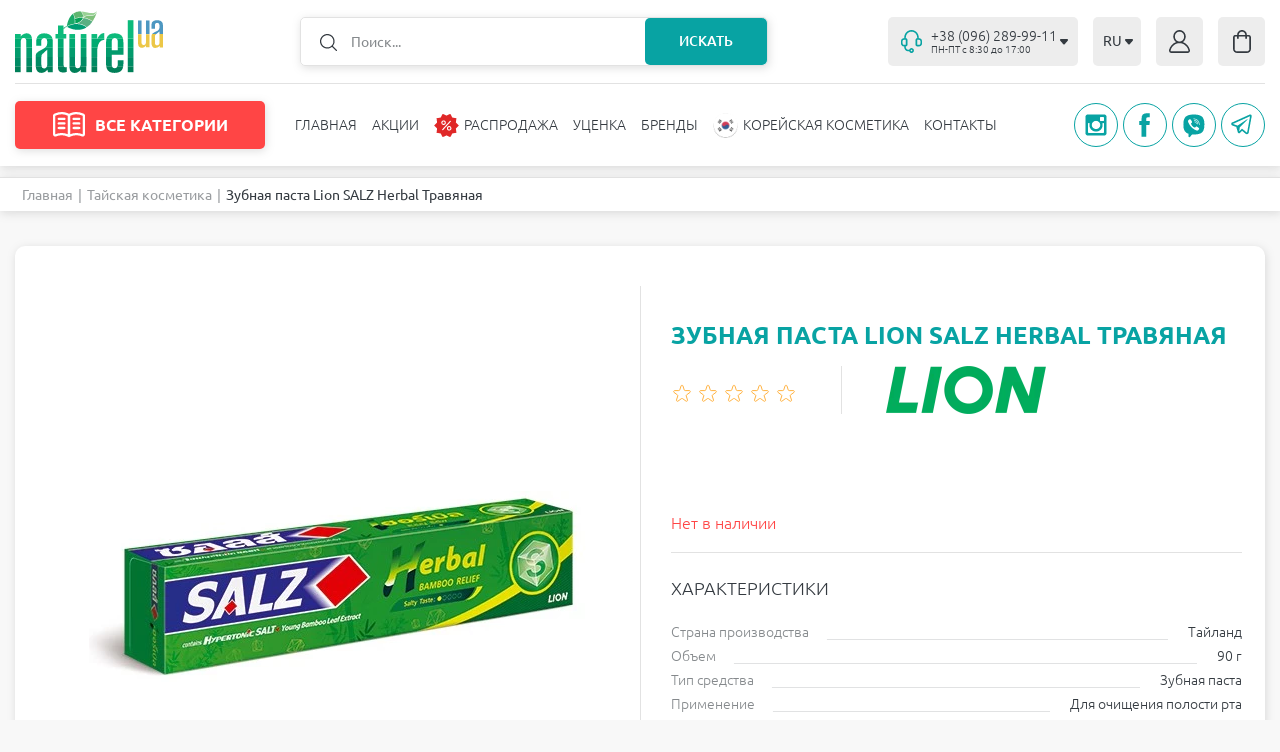

--- FILE ---
content_type: text/html; charset=UTF-8
request_url: https://naturel.ua/item/salz_herbal_90_/
body_size: 28506
content:
<!DOCTYPE html>
<html lang="ru">
    <head>
        <base href="https://naturel.ua">
        <meta charset="utf-8">
        <meta http-equiv="Content-Type"
              content="text/html; charset=utf-8" />
        <meta name="viewport"
              content="width=device-width,initial-scale=1.0, maximum-scale=1.0, user-scalable=no" />
        <title>Зубная паста Lion SALZ Herbal Травяная ⋮ NATUREL </title>
        <meta name="description"
              content="Купить Зубная паста Lion SALZ Herbal Травяная, LION в Украине ▷▷▷ ⋰ NATUREL.UA ⋰ ➜ Официальный импортер ✈ Быстрая доставка ✅ Самые низкие цены ⚡ Собственное производство.">
        <meta name="keywords"
              content="">
        <meta name="robots"
              content="index, follow" />
                    <meta http-equiv="Last-Modified"
                  content="2024-09-02 09:25:00">
                            <meta name="url"
                  content="https://naturel.ua/item/salz_herbal_90_/">
                            <link rel="canonical"
                  href="https://naturel.ua/item/salz_herbal_90_/" />
                            <meta name="theme-color"
                  content="#f8f8f8">
                        <meta name="google-site-verification" content="1x84u893RPf3zR1qJjZqOH96UOQP80nBMctovctmMaY" />
        <meta name="csrf-token"
              content="AR0if68BziIPohRYFTm839HyAJlUyOcf8bDHNVQC">
                                                            <link rel="alternate" xml:lang="x-default" hreflang="x-default" href="https://naturel.ua/item/salz_herbal_90_/" /><link rel="alternate" xml:lang="ru-UA" hreflang="ru-UA" href="https://naturel.ua/item/salz_herbal_90_/" /><link rel="alternate" xml:lang="ru-RU" hreflang="ru-RU" href="https://naturel.ua/item/salz_herbal_90_/" />
                            <link rel="alternate" xml:lang="uk-UA" hreflang="uk-UA" href="https://naturel.ua/ua/item/salz_herbal_90_/" /><link rel="alternate" xml:lang="uk-RU" hreflang="uk-RU" href="https://naturel.ua/ua/item/salz_herbal_90_/" />
                            <meta property="og:locale" content="ru_RU" /><meta property="og:type" content="article" /><meta property="og:title" content="Зубная паста Lion SALZ Herbal Травяная" /><meta property="og:description" content="Купить Зубная паста Lion SALZ Herbal Травяная, LION в Украине ▷▷▷ ⋰ NATUREL.UA ⋰ ➜ Официальный импортер ✈ Быстрая доставка ✅ Самые низкие цены ⚡ Собственное производство." /><meta property="og:url" content="https://naturel.ua/item/salz_herbal_90_/" /><meta property="og:image" content="https://naturel.ua/open_graph/logo_600_600.jpg" /><meta property="og:image:height" content="600" /><meta property="og:image:width" content="600" /><meta property="og:image" content="https://naturel.ua/open_graph/logo_1024_512.jpg" /><meta property="og:image:height" content="1024" /><meta property="og:image:width" content="512" /><meta property="og:image" content="https://naturel.ua/open_graph/logo_600_600.jpg" /><meta property="og:image:height" content="600" /><meta property="og:image:width" content="600" /><meta property="og:image" content="https://naturel.ua/preset/open_graph_600_600/e8c44f2b-9141-11eb-87c8-001e676e7890-80072597-9dbd-11eb-87c8-001e676e7890.jpeg?1654852452" /><meta property="og:image:height" content="600" /><meta property="og:image:width" content="600" /><meta property="og:image" content="https://naturel.ua/preset/open_graph_1024_512/e8c44f2b-9141-11eb-87c8-001e676e7890-80072597-9dbd-11eb-87c8-001e676e7890.jpeg?1654852452" /><meta property="og:image:height" content="1024" /><meta property="og:image:width" content="512" /><meta property="og:image" content="https://naturel.ua/preset/open_graph_600_600/e8c44f2b-9141-11eb-87c8-001e676e7890-80072597-9dbd-11eb-87c8-001e676e7890.jpeg?1654852452" /><meta property="og:image:height" content="600" /><meta property="og:image:width" content="600" /><meta property="og:site_name" content="Інтернет-магазин косметики Натюрель" />









        <link rel="dns-prefetch"
              href="//maxcdn.bootstrapcdn.com" />
        <link rel="preconnect"
              href="//maxcdn.bootstrapcdn.com" />
        <link rel="dns-prefetch"
              href="//languages" />
        <link rel="preconnect"
              href="//languages" />
        <link rel="prefetch" href="https://naturel.ua/template/css/style.css" as="style" onload="this.rel='stylesheet'"/>
        <link rel="preload" href="https://naturel.ua/template/css/style.css" as="style" onload="this.rel='stylesheet'"/>
        <link rel="preconnect" href="https://naturel.ua/item/salz_herbal_90_/" />
        <link rel="dns-prefetch" href="https://naturel.ua/item/salz_herbal_90_/" />

        <link href="/template/css/style.css" rel="stylesheet">

                        <script type="text/javascript">
            window.Laravel = {"base_url":"https:\/\/naturel.ua","default_locale":"ru","locale":"ru","device":"pc","csrfToken":"AR0if68BziIPohRYFTm839HyAJlUyOcf8bDHNVQC","routes":{"sitemap":"\/sitemap\/","search":"\/search\/"},"phone_mask":"+38 (999) 999-99-99","currency":{"key":"uah","full_name":"\u0423\u043a\u0440\u0430\u0457\u043d\u0441\u044c\u043a\u0430 \u0433\u0440\u0438\u0432\u043d\u044f","iso_code":"UAH","precision_mode":0,"precision":2,"prefix":"","suffix":"\u0433\u0440\u043d","ratio":"1"},"route_name":"path"};
            window.FbData = {
                path: 'item/salz_herbal_90_',
                locale: 'ru',
                title: 'Зубная паста Lion SALZ Herbal Травяная',
                device: 'pc'
            }
        </script>
        

            <script type="text/javascript">
                window.dataLayer = window.dataLayer || [];

                function gtag() {
                    window.dataLayer.push(arguments);
                }

                gtag('js', new Date());

                gtag('config', 'G-YBX1FE02MK');

                const gTagInit = function(){
                    (function(d, w, s) {
                        var widgetHash = 'G-YBX1FE02MK', bch = d.createElement(s); bch.async = true;
                        bch.src = 'https://www.googletagmanager.com/gtag/js?id=' + widgetHash + '.js';
                        var sn = d.getElementsByTagName(s)[0]; sn.parentNode.insertBefore(bch, sn);
                    })(document, window, 'script');
                }

                if(window.Laravel.route_name === 'page.shop_purchase_thanks')
                    gTagInit();
                else
                    document.addEventListener("DOMContentLoaded", function () {
                        setTimeout(gTagInit, 5000);
                    });
            </script>
                                    <script>
                document.addEventListener("DOMContentLoaded", function () {
                    setTimeout(function () {
                !function (f, b, e, v, n, t, s) {
                    if (f.fbq) return;
                    n = f.fbq = function () {
                        n.callMethod ?
                            n.callMethod.apply(n, arguments) : n.queue.push(arguments)
                    };
                    if (!f._fbq) f._fbq = n;
                    n.push = n;
                    n.loaded = !0;
                    n.version = '2.0';
                    n.queue = [];
                    t = b.createElement(e);
                    t.async = !0;
                    t.src = v;
                    s = b.getElementsByTagName(e)[0];
                    s.parentNode.insertBefore(t, s)
                }(window, document, 'script',
                    'https://connect.facebook.net/en_US/fbevents.js');
                fbq('init', '1440258156799277');
                fbq('track', 'PageView');
                    }, 10000);
                });
            </script>
            </head>
    <body id="">
        <svg version="1.1"
             xmlns="http://www.w3.org/2000/svg"
             xmlns:xlink="http://www.w3.org/1999/xlink"
             style="display: none">
            <symbol id="arrow">
                <path d="M4.24407 5.12713C4.64284 5.58759 5.35716 5.58759 5.75593 5.12713L8.76318 1.65465C9.32406 1.00701 8.864 0 8.00725 0L1.99275 0C1.136 0 0.675944 1.00701 1.23682 1.65465L4.24407 5.12713Z"></path>
            </symbol>
            <symbol id="stars">
                <path d="M62.0489 2.92705C62.3483 2.00574 63.6517 2.00574 63.9511 2.92705L65.2451 6.90983C65.379 7.32185 65.763 7.60081 66.1962 7.60081H70.3839C71.3527 7.60081 71.7554 8.84043 70.9717 9.40983L67.5838 11.8713C67.2333 12.126 67.0866 12.5773 67.2205 12.9894L68.5146 16.9721C68.8139 17.8934 67.7595 18.6596 66.9757 18.0902L63.5878 15.6287C63.2373 15.374 62.7627 15.374 62.4122 15.6287L59.0243 18.0902C58.2405 18.6596 57.1861 17.8934 57.4854 16.9721L58.7795 12.9894C58.9134 12.5773 58.7667 12.126 58.4162 11.8713L55.0283 9.40983C54.2446 8.84043 54.6473 7.60081 55.6161 7.60081H59.8038C60.237 7.60081 60.621 7.32185 60.7549 6.90983L62.0489 2.92705Z"
                      stroke="#FFB342" />
                <path d="M36.0489 2.92705C36.3483 2.00574 37.6517 2.00574 37.9511 2.92705L39.2451 6.90983C39.379 7.32185 39.763 7.60081 40.1962 7.60081H44.3839C45.3527 7.60081 45.7554 8.84043 44.9717 9.40983L41.5838 11.8713C41.2333 12.126 41.0866 12.5773 41.2205 12.9894L42.5146 16.9721C42.8139 17.8934 41.7595 18.6596 40.9757 18.0902L37.5878 15.6287C37.2373 15.374 36.7627 15.374 36.4122 15.6287L33.0243 18.0902C32.2405 18.6596 31.1861 17.8934 31.4854 16.9721L32.7795 12.9894C32.9134 12.5773 32.7667 12.126 32.4162 11.8713L29.0283 9.40983C28.2446 8.84043 28.6473 7.60081 29.6161 7.60081H33.8038C34.237 7.60081 34.621 7.32185 34.7549 6.90983L36.0489 2.92705Z"
                      stroke="#FFB342" />
                <path d="M10.0489 2.92705C10.3483 2.00574 11.6517 2.00574 11.9511 2.92705L13.2451 6.90983C13.379 7.32185 13.763 7.60081 14.1962 7.60081H18.3839C19.3527 7.60081 19.7554 8.84043 18.9717 9.40983L15.5838 11.8713C15.2333 12.126 15.0866 12.5773 15.2205 12.9894L16.5146 16.9721C16.8139 17.8934 15.7595 18.6596 14.9757 18.0902L11.5878 15.6287C11.2373 15.374 10.7627 15.374 10.4122 15.6287L7.02426 18.0902C6.24054 18.6596 5.18607 17.8934 5.48542 16.9721L6.7795 12.9894C6.91338 12.5773 6.76672 12.126 6.41623 11.8713L3.02827 9.40983C2.24456 8.84043 2.64734 7.60081 3.61606 7.60081H7.8038C8.23703 7.60081 8.62099 7.32185 8.75486 6.90983L10.0489 2.92705Z"
                      stroke="#FFB342" />
                <path d="M88.0489 2.92705C88.3483 2.00574 89.6517 2.00574 89.9511 2.92705L91.2451 6.90983C91.379 7.32185 91.763 7.60081 92.1962 7.60081H96.3839C97.3527 7.60081 97.7554 8.84043 96.9717 9.40983L93.5838 11.8713C93.2333 12.126 93.0866 12.5773 93.2205 12.9894L94.5146 16.9721C94.8139 17.8934 93.7595 18.6596 92.9757 18.0902L89.5878 15.6287C89.2373 15.374 88.7627 15.374 88.4122 15.6287L85.0243 18.0902C84.2405 18.6596 83.1861 17.8934 83.4854 16.9721L84.7795 12.9894C84.9134 12.5773 84.7667 12.126 84.4162 11.8713L81.0283 9.40983C80.2446 8.84043 80.6473 7.60081 81.6161 7.60081H85.8038C86.237 7.60081 86.621 7.32185 86.7549 6.90983L88.0489 2.92705Z"
                      stroke="#FFB342" />
                <path d="M114.049 2.92705C114.348 2.00574 115.652 2.00574 115.951 2.92705L117.245 6.90983C117.379 7.32185 117.763 7.60081 118.196 7.60081H122.384C123.353 7.60081 123.755 8.84043 122.972 9.40983L119.584 11.8713C119.233 12.126 119.087 12.5773 119.22 12.9894L120.515 16.9721C120.814 17.8934 119.759 18.6596 118.976 18.0902L115.588 15.6287C115.237 15.374 114.763 15.374 114.412 15.6287L111.024 18.0902C110.241 18.6596 109.186 17.8934 109.485 16.9721L110.78 12.9894C110.913 12.5773 110.767 12.126 110.416 11.8713L107.028 9.40983C106.245 8.84043 106.647 7.60081 107.616 7.60081H111.804C112.237 7.60081 112.621 7.32185 112.755 6.90983L114.049 2.92705Z"
                      stroke="#FFB342" />
            </symbol>
            <symbol id="star">
                <path d="M9.04894 0.927052C9.3483 0.00574112 10.6517 0.00573993 10.9511 0.927051L12.4697 5.60081C12.6035 6.01284 12.9875 6.2918 13.4207 6.2918H18.335C19.3037 6.2918 19.7065 7.53141 18.9228 8.10081L14.947 10.9894C14.5966 11.244 14.4499 11.6954 14.5838 12.1074L16.1024 16.7812C16.4017 17.7025 15.3472 18.4686 14.5635 17.8992L10.5878 15.0106C10.2373 14.756 9.7627 14.756 9.41221 15.0106L5.43648 17.8992C4.65276 18.4686 3.59828 17.7025 3.89763 16.7812L5.41623 12.1074C5.55011 11.6954 5.40345 11.244 5.05296 10.9894L1.07722 8.10081C0.293507 7.53141 0.696283 6.2918 1.66501 6.2918H6.57929C7.01252 6.2918 7.39647 6.01284 7.53035 5.60081L9.04894 0.927052Z" />
            </symbol>
            <symbol id="zoom">
                <path d="M20.9197 0.00562582C18.079 0.00184566 15.3456 1.0902 13.2849 3.04571C11.2244 5.00093 9.99459 7.67344 9.85001 10.5097C9.70547 13.3465 10.657 16.1301 12.5081 18.2849L11.054 19.7387L11.0543 19.7384C10.4517 19.4017 9.75605 19.2703 9.07238 19.3645C8.38895 19.4584 7.75439 19.7728 7.26548 20.2595L0.928243 26.5906C0.12761 27.3911 -0.185004 28.558 0.108105 29.6513C0.400961 30.7449 1.25538 31.5989 2.34889 31.8921C3.44263 32.1849 4.60941 31.8723 5.41004 31.0717L11.7473 24.7409C12.2553 24.2318 12.5752 23.565 12.6549 22.8503C12.7343 22.1356 12.5688 21.4151 12.1849 20.8068L13.6076 19.3843C16.3387 21.7879 20.076 22.6971 23.6062 21.8167C27.1362 20.9359 30.0086 18.378 31.2902 14.9732C32.5718 11.5685 32.0989 7.75172 30.0254 4.7624C27.9519 1.77308 24.5423 -0.00690271 20.9038 2.01195e-05L20.9197 0.00562582ZM10.6427 23.6363L4.31065 29.9671C4.00384 30.2579 3.59727 30.4198 3.1747 30.4198C2.75185 30.4198 2.34525 30.2579 2.03844 29.9671C1.73919 29.6647 1.57139 29.2567 1.57139 28.8313C1.57139 28.4059 1.73919 27.9977 2.03844 27.6952L8.37047 21.3641C8.77616 20.9585 9.36795 20.8 9.9223 20.9486C10.4769 21.0969 10.91 21.5301 11.0586 22.0844C11.2072 22.6389 11.0487 23.2304 10.6427 23.6363H10.6427ZM20.9197 20.6038V20.6035C18.3962 20.602 15.9766 19.5986 14.193 17.8137C12.4094 16.0287 11.4079 13.6085 11.4088 11.0851C11.4096 8.56202 12.4129 6.14253 14.1977 4.3589C15.9828 2.57527 18.4032 1.57354 20.9267 1.57384C23.4502 1.57442 25.8703 2.57705 27.6545 4.36121C29.4387 6.14573 30.4412 8.56552 30.4412 11.0886C30.4383 13.6123 29.4341 16.0315 27.649 17.8155C25.8639 19.5994 23.4438 20.602 20.9197 20.6034V20.6038Z"
                      fill="#343A40" />
                <path d="M21.5508 7.20312C21.5508 6.78891 21.215 6.45312 20.8008 6.45312C20.3866 6.45312 20.0508 6.78891 20.0508 7.20312H21.5508ZM20.0508 16.0031C20.0508 16.4173 20.3866 16.7531 20.8008 16.7531C21.215 16.7531 21.5508 16.4173 21.5508 16.0031H20.0508ZM20.0508 7.20312V16.0031H21.5508V7.20312H20.0508Z"
                      fill="#343A40" />
                <path d="M25.1992 12.3516C25.6134 12.3516 25.9492 12.0158 25.9492 11.6016C25.9492 11.1873 25.6134 10.8516 25.1992 10.8516L25.1992 12.3516ZM16.3992 10.8516C15.985 10.8516 15.6492 11.1873 15.6492 11.6016C15.6492 12.0158 15.985 12.3516 16.3992 12.3516L16.3992 10.8516ZM25.1992 10.8516L16.3992 10.8516L16.3992 12.3516L25.1992 12.3516L25.1992 10.8516Z"
                      fill="#343A40" />
            </symbol>
            <symbol id="pluss">
                <path d="M0.570563 5.392H5.29856V0.183999H6.69056V5.392H11.4186V6.736H6.69056V11.968H5.29856V6.736H0.570563V5.392Z" />
            </symbol>
            <symbol id="minus">
                <path d="M0.785281 0.296H6.20928V1.808H0.785281V0.296Z" />
            </symbol>
        </svg>
        <div id="app-eShop">
            <header class="uk-position-relative">
                                <div class="uk-container">
                    <div class="uk-flex uk-flex-middle uk-position-relative uk-nav-top">
                        <div class="uk-navbar-left uk-flex-1">
                                                                                                <a class="uk-logo uk-navbar-item uk-margin-small-left"
                                        style="width: 179px"
                                        href="https://naturel.ua/">
                                        <img src="/storage/naturel-logo-v5.svg"
                                             alt="" width="148" height="62">
                                    </a>
                                                                                                                        <div class="uk-form-search uk-flex-1">
                                    <form action="/search/"
                                          class="uk-position-relative uk-position-z-index uk-margin-auto"
                                          id="form-search">
                                        <div id="form-search-field-query-box"
                                             class="uk-button-group uk-position-relative uk-position-z-index">
                                            <img data-src="/template/images/icons/icon-search.svg?1650625954"
                                                 data-uk-img
                                                 class="uk-position-top-left"
                                                 alt=""
                                                 width="17"
                                                 height="17">
                                            <input class="uk-search-input uk-width-1-1"
                                                   id="form-search-field-query"
                                                   type="text"
                                                   placeholder="Поиск..."
                                                   name="query"
                                                   value=""
                                                   data-path="/callback/search/"
                                                   autocomplete="off">
                                            <button type="submit"
                                                    class="uk-search-button uk-position-top-right uk-text-uppercase uk-text-center uk-position-relative">
                                                Искать                                            </button>
                                        </div>
                                        <search-products-list
                                            path="/search/"></search-products-list>
                                    </form>
                                </div>
                                                    </div>
                        <div class="uk-navbar-right">
                                                            <div class="uk-tel-drop">
                                                                            <a href="tel:+380962899911"
                                           class="uk-tel uk-flex uk-flex-middle"
                                           type="button"
                                           id="phone">
                                            <img data-src="/template/images/icons/icon-tel.svg?1650892871"
                                                 data-uk-img
                                                 alt=""
                                                 width="21"
                                                 height="23">
                                            <div class="uk-flex-1 uk-flex uk-flex-middle">
                                                <div>
                                                    <div class="uk-tel-link uk-flex uk-flex-middle">
                                                        +38 (096) 289-99-11
                                                    </div>
                                                                                                            <div class="uk-working-hours">
                                                            ПН-ПТ с 8:30 до 17:00
                                                        </div>
                                                                                                    </div>
                                                <svg width="10"
                                                     height="6"
                                                     viewBox="0 0 10 6"
                                                     class="inline-svg-icon">
                                                    <use xlink:href="#arrow"></use>
                                                </svg>
                                            </div>
                                        </a>
                                                                                                                <div data-uk-drop
                                             class="uk-text-right uk-drop" style="di">
                                            <a href="tel:+380952899911" id="phone">
                                                +38 (095) 289-99-11
                                            </a>
                                        </div>
                                                                    </div>
                                                                                                                            <div class="uk-lang" id="lang">
                                        <button type="button"
                                                class="uk-button uk-flex uk-flex-middle">
                                                                                                                                                <span class="locale-ru">RU</span>
                                                    <svg width="10"
                                                         height="6"
                                                         viewBox="0 0 10 6"
                                                         class="inline-svg-icon">
                                                        <use xlink:href="#arrow"></use>
                                                    </svg>
                                                                                                                                                                                                                                </button>
                                        <div class="uk-drop"
                                             data-uk-drop>
                                            <ul class="uk-nav uk-dropdown-nav uk-flex uk-flex-column">
                                                                                                                                                                                                                                                                <li>
                                                            <a rel="alternate" class="locale-ua" hreflang="ua" href="/ua/item/salz_herbal_90_/">UA</a>
                                                        </li>
                                                                                                                                                </ul>
                                        </div>
                                    </div>
                                                                                                                                    <div class="uk-auth">
                                        <a href="https://naturel.ua/login"
                                           class="uk-flex uk-flex-middle uk-flex-center">
                                            <svg width="21"
                                                 height="23"
                                                 viewBox="0 0 21 23"
                                                 fill="none"
                                                 xmlns="http://www.w3.org/2000/svg">
                                                <path d="M20.9056 19.8264C20.4133 18.0256 19.5148 16.3793 18.288 15.0301C17.0613 13.681 15.5432 12.6693 13.8653 12.0831C15.3696 11.0485 16.3776 9.37241 16.6284 7.48844C16.8791 5.60447 16.3479 3.69774 15.1724 2.26139C13.9969 0.824859 12.2924 0 10.5 0C8.70744 0 7.00297 0.824859 5.82755 2.26139C4.65203 3.69774 4.121 5.60447 4.37157 7.48844C4.62232 9.37241 5.63033 11.0485 7.13462 12.0831C5.45677 12.6695 3.93881 13.6812 2.71198 15.0303C1.48536 16.3794 0.586861 18.0256 0.0941538 19.8261C-0.114109 20.5818 0.0274958 21.3977 0.475627 22.0252C0.911326 22.6436 1.59795 23.0053 2.32532 22.9999H18.6804C19.4058 23.0034 20.09 22.642 20.5247 22.0252C20.973 21.3977 21.1143 20.5816 20.9053 19.8261L20.9056 19.8264ZM5.86137 6.57644C5.86137 5.26965 6.3504 4.01641 7.22096 3.0924C8.09152 2.16839 9.27216 1.64925 10.5033 1.64925C11.7344 1.64925 12.9151 2.16834 13.7856 3.0924C14.6561 4.01646 15.1452 5.26965 15.1452 6.57644C15.1452 7.88322 14.6562 9.13647 13.7856 10.0605C12.9151 10.9845 11.7344 11.5036 10.5033 11.5036C9.27251 11.5023 8.09254 10.9829 7.22233 10.059C6.35195 9.13534 5.86256 7.88285 5.86137 6.57644ZM19.2898 21.0361C19.1477 21.2412 18.9209 21.3611 18.681 21.358H2.32599C2.08612 21.3611 1.85937 21.2412 1.71723 21.0361C1.56337 20.8198 1.51536 20.5388 1.58789 20.2789C2.14258 18.2237 3.31274 16.4159 4.92114 15.1288C6.52959 13.842 8.48892 13.1458 10.5034 13.1458C12.5175 13.1458 14.477 13.842 16.0856 15.1288C17.6941 16.4158 18.8641 18.2235 19.4187 20.2789C19.492 20.5386 19.4441 20.8198 19.2903 21.0361H19.2898Z"
                                                      fill="#343A40" />
                                            </svg>
                                        </a>
                                    </div>
                                                                <div class="uk-flex uk-flex-center uk-basket-box">
                                    <basket-box basket="{&quot;is_checkout_page&quot;:false,&quot;products&quot;:[],&quot;amounts&quot;:{&quot;overall&quot;:0,&quot;saved&quot;:0,&quot;delivery&quot;:0,&quot;delivery_free&quot;:0,&quot;min_order&quot;:&quot;300&quot;,&quot;promo&quot;:0,&quot;total&quot;:0},&quot;quantity&quot;:0,&quot;currency&quot;:&quot;\u0433\u0440\u043d&quot;,&quot;delivery&quot;:{&quot;methods&quot;:{&quot;pickup&quot;:{&quot;id&quot;:&quot;pickup&quot;,&quot;title&quot;:&quot;\u0421\u0430\u043c\u043e\u0432\u044b\u0432\u043e\u0437&quot;,&quot;text&quot;:&quot;\u0421\u0430\u043c\u043e\u0432\u044b\u0432\u043e\u0437&quot;,&quot;help&quot;:&quot;(\u0441\u043a\u0438\u0434\u043a\u0430 \u043d\u0435 \u0440\u0430\u0441\u043f\u0440\u043e\u0441\u0442\u0440\u0430\u043d\u044f\u0435\u0442\u0441\u044f \u043d\u0430 \u043d\u0435\u043a\u043e\u0442\u043e\u0440\u044b\u0435 \u0442\u043e\u0432\u0430\u0440\u044b)&quot;,&quot;sort&quot;:&quot;0&quot;,&quot;default&quot;:&quot;1&quot;},&quot;delivery_warehouses&quot;:{&quot;id&quot;:&quot;delivery_warehouses&quot;,&quot;title&quot;:&quot;\u0414\u043e\u0441\u0442\u0430\u0432\u043a\u0430 \u043f\u0435\u0440\u0435\u0432\u043e\u0437\u0447\u0438\u043a\u043e\u043c \&quot;\u041d\u043e\u0432\u0430\u044f \u041f\u043e\u0447\u0442\u0430\&quot;&quot;,&quot;text&quot;:&quot;\u0414\u043e\u0441\u0442\u0430\u0432\u043a\u0430 \u043f\u0435\u0440\u0435\u0432\u043e\u0437\u0447\u0438\u043a\u043e\u043c \&quot;\u041d\u043e\u0432\u0430\u044f \u041f\u043e\u0447\u0442\u0430\&quot;&quot;,&quot;help&quot;:&quot;&quot;,&quot;sort&quot;:&quot;2&quot;,&quot;default&quot;:&quot;0&quot;},&quot;delivery_ukrPost&quot;:{&quot;id&quot;:&quot;delivery_ukrPost&quot;,&quot;title&quot;:&quot;\u0414\u043e\u0441\u0442\u0430\u0432\u043a\u0430 \u043f\u0435\u0440\u0435\u0432\u043e\u0437\u0447\u0438\u043a\u043e\u043c \&quot;\u0423\u043a\u0440\u043f\u043e\u0448\u0442\u0430\&quot;&quot;,&quot;text&quot;:&quot;\u0414\u043e\u0441\u0442\u0430\u0432\u043a\u0430 \u043f\u0435\u0440\u0435\u0432\u043e\u0437\u0447\u0438\u043a\u043e\u043c \&quot;\u0423\u043a\u0440\u043f\u043e\u0448\u0442\u0430\&quot;&quot;,&quot;help&quot;:&quot;&quot;,&quot;sort&quot;:&quot;1&quot;,&quot;default&quot;:&quot;0&quot;}},&quot;areas&quot;:{&quot;1&quot;:{&quot;id&quot;:1,&quot;title&quot;:&quot;\u041a\u0443\u0440\u044c\u0435\u0440\u043e\u043c \u043f\u043e \u0414\u043d\u0435\u043f\u0440\u0443&quot;,&quot;min_amount&quot;:300,&quot;free_amount&quot;:1000,&quot;delivery_amount&quot;:1,&quot;comment&quot;:&quot;&quot;,&quot;sort&quot;:0}},&quot;pickup_points&quot;:{&quot;1&quot;:{&quot;id&quot;:1,&quot;title&quot;:&quot;\u0433.\u0414\u043d\u0435\u043f\u0440, \u0443\u043b. \u041a\u043d\u044f\u0437\u044f \u042f\u0440\u043e\u0441\u043b\u0430\u0432\u0430 \u041c\u0443\u0434\u0440\u043e\u0433\u043e 68&quot;,&quot;comment&quot;:&quot;&quot;,&quot;sort&quot;:0}}},&quot;payment&quot;:{&quot;methods&quot;:{&quot;cash&quot;:{&quot;id&quot;:&quot;cash&quot;,&quot;title&quot;:&quot;\u041e\u043f\u043b\u0430\u0442\u0430 \u043d\u0430\u043b\u0438\u0447\u043d\u044b\u043c\u0438&quot;,&quot;text&quot;:&quot;\u041e\u043f\u043b\u0430\u0442\u0430 \u043d\u0430\u043b\u0438\u0447\u043d\u044b\u043c\u0438&quot;,&quot;help&quot;:&quot;&quot;,&quot;sort&quot;:&quot;0&quot;,&quot;default&quot;:&quot;0&quot;},&quot;card&quot;:{&quot;id&quot;:&quot;card&quot;,&quot;title&quot;:&quot;\u041e\u043f\u043b\u0430\u0442\u0430 \u043a\u0430\u0440\u0442\u043e\u0439 \u043e\u043d\u043b\u0430\u0439\u043d&quot;,&quot;text&quot;:&quot;\u041e\u043f\u043b\u0430\u0442\u0430 \u043a\u0430\u0440\u0442\u043e\u0439 \u043e\u043d\u043b\u0430\u0439\u043d&quot;,&quot;help&quot;:&quot;&quot;,&quot;sort&quot;:&quot;1&quot;,&quot;default&quot;:&quot;1&quot;},&quot;card_by_courier&quot;:{&quot;id&quot;:&quot;card_by_courier&quot;,&quot;title&quot;:&quot;\u041e\u043f\u043b\u0430\u0442\u0430 \u043a\u0443\u0440\u044c\u0435\u0440\u0443 (\u043d\u0430\u043b\u0438\u0447\u043d\u044b\u0435\/\u043a\u0430\u0440\u0442\u0430)&quot;,&quot;text&quot;:&quot;\u041e\u043f\u043b\u0430\u0442\u0430 \u043a\u0443\u0440\u044c\u0435\u0440\u0443 (\u043d\u0430\u043b\u0438\u0447\u043d\u044b\u0435\/\u043a\u0430\u0440\u0442\u0430)&quot;,&quot;help&quot;:&quot;&quot;,&quot;sort&quot;:&quot;2&quot;,&quot;default&quot;:&quot;0&quot;},&quot;cod&quot;:{&quot;id&quot;:&quot;cod&quot;,&quot;title&quot;:&quot;\u041e\u043f\u043b\u0430\u0442\u0430 \u043f\u0440\u0438 \u043f\u043e\u043b\u0443\u0447\u0435\u043d\u0438\u0438 \u0442\u043e\u0432\u0430\u0440\u0430 (\u043d\u0430\u043b\u043e\u0436\u0435\u043d\u043d\u044b\u0439 \u043f\u043b\u0430\u0442\u0435\u0436)&quot;,&quot;text&quot;:&quot;\u041e\u043f\u043b\u0430\u0442\u0430 \u043f\u0440\u0438 \u043f\u043e\u043b\u0443\u0447\u0435\u043d\u0438\u0438 \u0442\u043e\u0432\u0430\u0440\u0430 (\u043d\u0430\u043b\u043e\u0436\u0435\u043d\u043d\u044b\u0439 \u043f\u043b\u0430\u0442\u0435\u0436)&quot;,&quot;help&quot;:&quot;\u0418\u0441\u043f\u043e\u043b\u044c\u0437\u0443\u0435\u0442\u0441\u044f \u0442\u043e\u043b\u044c\u043a\u043e \u043f\u0440\u0438 \u0432\u044b\u0431\u0440\u0430\u043d\u043d\u043e\u043c \u0441\u043f\u043e\u0441\u043e\u0431\u0435 \u0434\u043e\u0441\u0442\u0430\u0432\u043a\u0438 \&quot;\u041d\u043e\u0432\u0430\u044f \u041f\u043e\u0447\u0442\u0430\&quot; \u0438 \&quot;\u0423\u043a\u0440\u043f\u043e\u0448\u0442\u0430\&quot;&quot;,&quot;sort&quot;:&quot;2&quot;,&quot;default&quot;:&quot;0&quot;}}},&quot;paths&quot;:{&quot;basket&quot;:&quot;\/purchase\/&quot;,&quot;thanks&quot;:&quot;\/purchase-thanks\/&quot;},&quot;api_nova_post&quot;:&quot;3cc74b34f36b9bd0df7f8b3b257f1e23&quot;,&quot;order&quot;:{&quot;user&quot;:{&quot;id&quot;:&quot;&quot;,&quot;name&quot;:&quot;&quot;,&quot;surname&quot;:&quot;&quot;,&quot;email&quot;:&quot;&quot;,&quot;phone&quot;:&quot;&quot;},&quot;delivery&quot;:{&quot;method&quot;:&quot;pickup&quot;,&quot;pickup_point&quot;:&quot;&quot;,&quot;address&quot;:{&quot;city&quot;:&quot;&quot;,&quot;zip&quot;:&quot;&quot;,&quot;street&quot;:&quot;&quot;,&quot;house&quot;:&quot;&quot;,&quot;entrance&quot;:&quot;&quot;,&quot;floor&quot;:&quot;&quot;,&quot;apartment&quot;:&quot;&quot;},&quot;nova_post&quot;:{&quot;city&quot;:&quot;&quot;,&quot;warehouse&quot;:&quot;&quot;}},&quot;payment&quot;:{&quot;method&quot;:&quot;card&quot;},&quot;promo&quot;:&quot;&quot;,&quot;promo_use&quot;:0,&quot;comment&quot;:&quot;&quot;,&quot;call_me&quot;:0,&quot;agree&quot;:0}}"></basket-box>
                                </div>
                                                                                </div>
                    </div>
                                            <nav class="uk-flex uk-flex-middle uk-position-relative uk-position-z-index"
                             data-uk-navbar
                             style="padding: 17px 0">
                            <div class="uk-navbar-left uk-flex-1">
                                <div class="uk-catalog-menu uk-disable"><button class="uk-btn-catalog uk-flex uk-flex-middle uk-flex-center" type="button"><img data-src="/template/images/icons/icon-category.svg?1650977891"
data-uk-img
alt="" width=32 height="26"><span> ВСЕ КАТЕГОРИИ </span></button><div class="uk-drop-catalog"><ul class="uk-drop-catalog-list uk-scroll-custom uk-scroll-vertical"><li class="menu-item menu-items-parent"><a class="level-item-1 uk-flex uk-flex-middle" href=/catalog/ukhod/kosmetika_dlya_litsa/ title="Косметика для лица" target=_self data-id="60">Косметика для лица<svg width=10 height=6 viewBox="0 0 10 6" class="inline-svg-icon"><use xlink:href="#arrow"></use></svg></a><li class="menu-item menu-items-parent"><a class="level-item-1 uk-flex uk-flex-middle" href=/catalog/ukhod/kosmetika_dlya_volos/ title="Косметика для волос" target=_self data-id="59">Косметика для волос<svg width=10 height=6 viewBox="0 0 10 6" class="inline-svg-icon"><use xlink:href="#arrow"></use></svg></a><li class="menu-item menu-items-parent"><a class="level-item-1 uk-flex uk-flex-middle" href=/catalog/ukhod/kosmetika_dlya_tela/ title="Косметика для тела" target=_self data-id="105">Косметика для тела<svg width=10 height=6 viewBox="0 0 10 6" class="inline-svg-icon"><use xlink:href="#arrow"></use></svg></a><li class="menu-item"><a class="level-item-1 uk-flex uk-flex-middle" href=/catalog/ukhod/kosmetika_dlya_litsa/dekorativnaya-kosmetika-dlya-litsa/ title="Декоративная косметика" target=_self data-id="81">Декоративная косметика</a><li class="menu-item menu-items-parent"><a class="level-item-1 uk-flex uk-flex-middle" href=/catalog/krasota_i_zdorove/ title="Красота и здоровье" target=_self data-id="57">Красота и здоровье<svg width=10 height=6 viewBox="0 0 10 6" class="inline-svg-icon"><use xlink:href="#arrow"></use></svg></a><li class="menu-item"><a class="level-item-1 uk-flex uk-flex-middle" href=/catalog/kosmetika_dlya_muzhchin/ title="Косметика для мужчин" target=_self data-id="54">Косметика для мужчин</a><li class="menu-item menu-items-parent"><a class="level-item-1 uk-flex uk-flex-middle" href=/catalog/dlya_detey/ title="Косметика для детей" target=_self data-id="131">Косметика для детей<svg width=10 height=6 viewBox="0 0 10 6" class="inline-svg-icon"><use xlink:href="#arrow"></use></svg></a><li class="menu-item"><a class="level-item-1 uk-flex uk-flex-middle" href=/catalog/koreyskaya_kosmetika/ title="Корейская косметика" target=_self data-id="53">Корейская косметика</a><li class="menu-item menu-items-parent"><a class="level-item-1 uk-flex uk-flex-middle" href=/catalog/bytovaya_khimiya/ title="Бытовая химия" target=_self data-id="52">Бытовая химия<svg width=10 height=6 viewBox="0 0 10 6" class="inline-svg-icon"><use xlink:href="#arrow"></use></svg></a><li class="menu-item"><a class="level-item-1 uk-flex uk-flex-middle" href=/catalog/tayskaya_kosmetika/ title="Тайская косметика" target=_self data-id="139">Тайская косметика</a></ul></div><div class=uk-children-body id="uk-id-60"><ul class="uk-children uk-grid uk-scroll-custom uk-scroll-vertical"><li class="menu-item"><a class=level-item-2 href=/catalog/ukhod/kosmetika_dlya_litsa/ampulnye_geli/ title="Ампульные гели для лица" target="_self">Ампульные гели для лица</a><li class="menu-item"><a class=level-item-2 href=/catalog/ukhod/kosmetika_dlya_litsa/krem/ title="Крем для лица" target="_self">Крем для лица</a><li class="menu-item"><a class=level-item-2 href=/catalog/ukhod/kosmetika_dlya_litsa/maski/ title="Маски для лица" target="_self">Маски для лица</a><li class="menu-item"><a class=level-item-2 href=/catalog/ukhod/kosmetika_dlya_litsa/ochishchayushchie_sredstva/ title="Очищающие средства для лица" target="_self">Очищающие средства для лица</a><li class="menu-item"><a class=level-item-2 href=/catalog/ukhod/kosmetika_dlya_litsa/patchi_pod_glaza/ title="Патчи под глаза" target="_self">Патчи под глаза</a><li class="menu-item"><a class=level-item-2 href=/catalog/ukhod/kosmetika_dlya_litsa/solntsezaschitnye_kremy/ title="Солнцезащитные кремы" target="_self">Солнцезащитные кремы</a><li class="menu-item"><a class=level-item-2 href=/catalog/ukhod/kosmetika_dlya_litsa/sredstva_dlya_problemnoy_kozhi/ title="Средства для проблемной кожи" target="_self">Средства для проблемной кожи</a><li class="menu-item"><a class=level-item-2 href=/catalog/ukhod/kosmetika_dlya_litsa/syvorotki/ title="Сыворотки для лица" target="_self">Сыворотки для лица</a><li class="menu-item"><a class=level-item-2 href=/catalog/ukhod/kosmetika_dlya_litsa/tonery/ title="Тонеры для лица" target="_self">Тонеры для лица</a><li class="menu-item"><a class=level-item-2 href=/catalog/ukhod/kosmetika_dlya_litsa/ukhod_dlya_glaz/ title="Уход для глаз" target="_self">Уход для глаз</a><li class="menu-item"><a class=level-item-2 href=/catalog/ukhod/kosmetika_dlya_litsa/ukhod_dlya_gub/ title="Уход для губ" target="_self">Уход для губ</a><li class="menu-item"><a class=level-item-2 href=/catalog/ukhod/kosmetika_dlya_litsa/emulsiya/ title="Эмульсия для лица" target="_self">Эмульсия для лица</a><li class="menu-item"><a class=level-item-2 href=/catalog/ukhod/kosmetika_dlya_litsa/essentsia/ title="Эссенция для лица" target="_self">Эссенция для лица</a><li class="menu-item"><a class=level-item-2 href=/catalog/ukhod/kosmetika_dlya_tela/universalnyj_gel/ title="Универсальный гель для лица" target="_self">Универсальный гель для лица</a></ul></div><div class=uk-children-body id="uk-id-59"><ul class="uk-children uk-grid uk-scroll-custom uk-scroll-vertical"><li class="menu-item"><a class=level-item-2 href=/catalog/ukhod/kosmetika_dlya_volos/losyon/ title="Лосьон для волос" target="_self">Лосьон для волос</a><li class="menu-item"><a class=level-item-2 href=/catalog/ukhod/kosmetika_dlya_volos/maslo/ title="Масло для волос" target="_self">Масло для волос</a><li class="menu-item"><a class=level-item-2 href=/catalog/ukhod/kosmetika_dlya_volos/sprei_i_nastoi/ title="Спреи и настои для волос" target="_self">Спреи и настои для волос</a><li class="menu-item"><a class=level-item-2 href=/catalog/ukhod/kosmetika_dlya_volos/sredstva_dlya_ukladki/ title="Средства для укладки волос" target="_self">Средства для укладки волос</a><li class="menu-item"><a class=level-item-2 href=/catalog/ukhod/kosmetika_dlya_volos/sredstva_ot_perkhoti/ title="Средства от перхоти" target="_self">Средства от перхоти</a><li class="menu-item"><a class=level-item-2 href=/catalog/ukhod/kosmetika_dlya_volos/sredstva_protiv_vypadeniya/ title="Средства против выпадения волос" target="_self">Средства против выпадения волос</a><li class="menu-item"><a class=level-item-2 href=/catalog/ukhod/kosmetika_dlya_volos/syvorotka/ title="Сыворотка для волос" target="_self">Сыворотка для волос</a><li class="menu-item"><a class=level-item-2 href=/catalog/ukhod/kosmetika_dlya_volos/filler_dlya_volos/ title="Филлер для волос" target="_self">Филлер для волос</a><li class="menu-item"><a class=level-item-2 href=/catalog/ukhod/kosmetika_dlya_volos/flyuid/ title="Флюид для волос" target="_self">Флюид для волос</a><li class="menu-item"><a class=level-item-2 href=/catalog/ukhod/kosmetika_dlya_volos/shampuni/ title="Шампуни для волос" target="_self">Шампуни для волос</a><li class="menu-item"><a class=level-item-2 href=/catalog/ukhod/kosmetika_dlya_volos/essentsiya/ title="Эссенция для волос" target="_self">Эссенция для волос</a><li class="menu-item"><a class=level-item-2 href=/catalog/ukhod/kosmetika_dlya_volos/balzamy/ title="Бальзамы для волос" target="_self">Бальзамы для волос</a><li class="menu-item"><a class=level-item-2 href=/catalog/ukhod/kosmetika_dlya_volos/konditsionery/ title="Кондиционеры для волос" target="_self">Кондиционеры для волос</a><li class="menu-item"><a class=level-item-2 href=/catalog/ukhod/kosmetika_dlya_volos/maski_i_balzam_maski/ title="Маски и бальзам-маски" target="_self">Маски и бальзам-маски</a><li class="menu-item"><a class=level-item-2 href=/catalog/ukhod/kosmetika_dlya_volos/kraska_dlya_volos/ title="Краска для волос" target="_self">Краска для волос</a></ul></div><div class=uk-children-body id="uk-id-105"><ul class="uk-children uk-grid uk-scroll-custom uk-scroll-vertical"><li class="menu-item"><a class=level-item-2 href=/catalog/ukhod/kosmetika_dlya_tela/antitsellyulitnye_sredstva/ title="Антицеллюлитные средства" target="_self">Антицеллюлитные средства</a><li class="menu-item"><a class=level-item-2 href=/catalog/ukhod/kosmetika_dlya_tela/depilyatsiya/ title="Депиляция" target="_self">Депиляция</a><li class="menu-item"><a class=level-item-2 href=/catalog/ukhod/kosmetika_dlya_tela/sredstva_dlya_vannoy_i_dusha/ title="Для ванной и душа" target="_self">Для ванной и душа</a><li class="menu-item"><a class=level-item-2 href=/catalog/ukhod/kosmetika_dlya_tela/intimnaya_gigiena/ title="Интимная гигиена" target="_self">Интимная гигиена</a><li class="menu-item"><a class=level-item-2 href=/catalog/ukhod/kosmetika_dlya_tela/krema_dlya_nog/ title="Крема для ног" target="_self">Крема для ног</a><li class="menu-item"><a class=level-item-2 href=/catalog/ukhod/kosmetika_dlya_tela/krema/ title="Крема для тела" target="_self">Крема для тела</a><li class="menu-item"><a class=level-item-2 href=/catalog/ukhod/kosmetika_dlya_tela/loson/ title="Лосьон для тела" target="_self">Лосьон для тела</a><li class="menu-item"><a class=level-item-2 href=/catalog/ukhod/kosmetika_dlya_tela/mylo/ title="Мыло" target="_self">Мыло</a><li class="menu-item"><a class=level-item-2 href=/catalog/ukhod/kosmetika_dlya_tela/skrab/ title="Скраб для тела" target="_self">Скраб для тела</a><li class="menu-item"><a class=level-item-2 href=/catalog/ukhod/kosmetika_dlya_tela/sol_dlya_vann/ title="Соль для ванн" target="_self">Соль для ванн</a><li class="menu-item"><a class=level-item-2 href=/catalog/ukhod/kosmetika_dlya_tela/sredstva_dlya_massazha/ title="Средства для массажа" target="_self">Средства для массажа</a><li class="menu-item"><a class=level-item-2 href=/catalog/ukhod/kosmetika_dlya_tela/sredstva_po_ukhodu_za_telom/ title="Средства по уходу за телом" target="_self">Средства по уходу за телом</a><li class="menu-item"><a class=level-item-2 href=/catalog/ukhod/kosmetika_dlya_tela/universalnyj_gel/ title="Универсальный гель" target="_self">Универсальный гель</a><li class="menu-item menu-items-parent"><a class=level-item-2 href=/catalog/ukhod/kosmetika_dlya_ruk/ title="Косметика для рук" target="_self">Косметика для рук</a><ul><li class="menu-item"><a class=level-item-3 href=/catalog/ukhod/kosmetika_dlya_ruk/kremy/ title="Крем для рук" target="_self">Крем для рук</a><li class="menu-item"><a class=level-item-3 href=/catalog/ukhod/kosmetika_dlya_ruk/sredstva_dlya_nogtey/ title="Уход за ногтями" target="_self">Уход за ногтями</a></ul></ul></div><div class=uk-children-body id="uk-id-57"><ul class="uk-children uk-grid uk-scroll-custom uk-scroll-vertical"><li class="menu-item"><a class=level-item-2 href=/catalog/krasota_i_zdorove/lechebnaya_kosmetika/ title="Лечебная косметика" target="_self">Лечебная косметика</a><li class="menu-item menu-items-parent"><a class=level-item-2 href=/catalog/krasota_i_zdorove/ukhod_za_polostyu_rta/ title="Уход за полостью рта" target="_self">Уход за полостью рта</a><ul><li class="menu-item"><a class=level-item-3 href=/catalog/krasota_i_zdorove/ukhod_za_polostyu_rta/zubnye_pasty/ title="Зубные пасты" target="_self">Зубные пасты</a><li class="menu-item"><a class=level-item-3 href=/catalog/krasota_i_zdorove/ukhod_za_polostyu_rta/zubnye_shchetki/ title="Зубные щетки" target="_self">Зубные щетки</a></ul><li class="menu-item"><a class=level-item-2 href=/catalog/krasota_i_zdorove/vatnye_diski_i_palochki_vlazhnye_salfetki/ title="Ватные диски и палочки, влажные салфетки" target="_self">Ватные диски и палочки, влажные салфетки</a><li class="menu-item"><a class=level-item-2 href=/catalog/krasota_i_zdorove/gigienicheskie_prokladki_i_tampony/ title="Гигиенические прокладки и тампоны" target="_self">Гигиенические прокладки и тампоны</a><li class="menu-item"><a class=level-item-2 href=/catalog/krasota_i_zdorove/naturalnaya_kosmetika/ title="Натуральная косметика" target="_self">Натуральная косметика</a><li class="menu-item"><a class=level-item-2 href=/catalog/krasota_i_zdorove/antiseptiki/ title="Антисептики" target="_self">Антисептики</a></ul></div><div class=uk-children-body id="uk-id-131"><ul class="uk-children uk-grid uk-scroll-custom uk-scroll-vertical"><li class="menu-item"><a class=level-item-2 href=/catalog/dlya_detey/zubnye_shchetki_i_pasty/ title="Детские зубные щетки и пасты" target="_self">Детские зубные щетки и пасты</a><li class="menu-item"><a class=level-item-2 href=/catalog/dlya_detey/detskie_krema/ title="Детские крема" target="_self">Детские крема</a><li class="menu-item"><a class=level-item-2 href=/catalog/dlya_detey/loson_detskij/ title="Детский лосьон" target="_self">Детский лосьон</a><li class="menu-item"><a class=level-item-2 href=/catalog/dlya_detey/detskij_shampun/ title="Детский шампунь" target="_self">Детский шампунь</a><li class="menu-item"><a class=level-item-2 href=/catalog/dlya_detey/detskoe_mylo/ title="Детское мыло" target="_self">Детское мыло</a><li class="menu-item"><a class=level-item-2 href=/catalog/dlya_detey/podguzniki/ title="Подгузники" target="_self">Подгузники</a><li class="menu-item"><a class=level-item-2 href=/catalog/dlya_detey/prisypka_detskaya/ title="Присыпка детская" target="_self">Присыпка детская</a></ul></div><div class=uk-children-body id="uk-id-52"><ul class="uk-children uk-grid uk-scroll-custom uk-scroll-vertical"><li class="menu-item"><a class=level-item-2 href=/catalog/bytovaya_khimiya/geli-dlya-stirki/ title="Гели для стирки" target="_self">Гели для стирки</a><li class="menu-item"><a class=level-item-2 href=/catalog/bytovaya_khimiya/kondicionery/ title="Кондиционеры для белья" target="_self">Кондиционеры для белья</a><li class="menu-item"><a class=level-item-2 href=/catalog/bytovaya_khimiya/pjatnovyvoditeli/ title="Пятновыводитель" target="_self">Пятновыводитель</a><li class="menu-item"><a class=level-item-2 href=/catalog/bytovaya_khimiya/sredstva-mytja-posudy/ title="Средства для мытья посуды" target="_self">Средства для мытья посуды</a><li class="menu-item"><a class=level-item-2 href=/catalog/bytovaya_khimiya/sredstva_dlya_mytya_stekol/ title="Средства для мытья стекол" target="_self">Средства для мытья стекол</a><li class="menu-item"><a class=level-item-2 href=/catalog/bytovaya_khimiya/stiralnye-poroshki/ title="Стиральные порошки" target="_self">Стиральные порошки</a></ul></div><div class="uk-position-relative"></div></div>                                <div class="uk-position-relative"><ul class="menu-body uk-navbar-nav uk-flex uk-flex-middle"><li class="menu-item"><a class=level-item-1 href=/ title="Главная" target="_self">Главная</a><li class="menu-item"><a class=level-item-1 href=/akcii/ title="Акции" target="_self">Акции</a><li class="menu-item"><a class=level-item-1 href=/landings/rasprodazha/ title="Распродажа" target="_self"><img src="/storage/discount-s.svg" width=25 height=25 alt=""><div>Распродажа</div></a><li class="menu-item"><a class=level-item-1 href="https://naturel.ua/ua/utsenka-kosmetiki/" title="Уценка" target="_self">Уценка</a><li class="menu-item"><a class=level-item-1 href=/info/brands/ title="Бренды" target="_self">Бренды</a><li class="menu-item"><a class=level-item-1 href=/catalog/koreyskaya_kosmetika/ title="Корейская косметика" target="_self"><img src="/images/south-korea-icon-1.png?1656919093" width=25 height=25 alt=""><div>Корейская косметика</div></a><li class="menu-item"><a class=level-item-1 href=/contacts/ title="Контакты" target="_self">Контакты</a></ul></div>                            </div>
                            <div class="uk-navbar-right">
                                <div class="uk-socials uk-flex">
                                                                            <a href="https://www.instagram.com/naturel.ua/"
                                           target="_blank"
                                           rel="nofollow"
                                           class="uk-social-in uk-flex uk-flex-center uk-flex-middle">
                                            <svg width="42"
                                                 height="42"
                                                 viewBox="0 0 42 42"
                                                 fill="none"
                                                 xmlns="http://www.w3.org/2000/svg">
                                                <path d="M28.95 10.4068H13.0503C11.5541 10.4068 10.4004 11.5605 10.4004 13.0567V28.955C10.4004 30.4513 11.5541 31.605 13.0503 31.605H28.9486C30.4449 31.605 31.5986 30.4513 31.5986 28.955V13.0567C31.5999 11.5605 30.4449 10.4068 28.95 10.4068ZM21.0159 16.842C23.3666 16.842 25.2723 18.6887 25.2723 20.9659C25.2723 23.243 23.3666 25.0897 21.0159 25.0897C18.6665 25.0897 16.7608 23.2417 16.7608 20.9659C16.7608 18.6887 18.6665 16.842 21.0159 16.842ZM28.95 28.2936C28.95 28.7582 28.7518 28.9564 28.2871 28.9564H13.7131C13.2498 28.9564 13.0503 28.7582 13.0503 28.2936V19.0194L14.7015 19.3791C14.5243 19.9552 14.4285 20.5642 14.4285 21.1969C14.4285 24.7196 17.379 27.5795 21.0146 27.5795C24.6528 27.5795 27.602 24.7209 27.602 21.1969C27.602 20.5642 27.5062 19.9552 27.329 19.3791L28.9486 19.0194V28.2936H28.95ZM28.95 16.3695C28.95 16.7357 28.6533 17.0323 28.2871 17.0323H25.6372C25.271 17.0323 24.9744 16.7357 24.9744 16.3695V13.7195C24.9744 13.3534 25.271 13.0567 25.6372 13.0567H28.2871C28.6533 13.0567 28.95 13.3534 28.95 13.7195V16.3695Z"
                                                      fill="#08A3A3" />
                                            </svg>
                                        </a>
                                                                                                                <a href="https://www.facebook.com/NATUREL.UA"
                                           target="_blank"
                                           rel="nofollow"
                                           class="uk-social-fb uk-flex uk-flex-center uk-flex-middle">
                                            <svg width="43"
                                                 height="42"
                                                 viewBox="0 0 43 42"
                                                 fill="none"
                                                 xmlns="http://www.w3.org/2000/svg">
                                                <path d="M18.0305 32.6852H22.8592V20.9987H26.0801L26.5067 16.9719H22.8592L22.8645 14.9559C22.8645 13.9059 22.9642 13.3429 24.471 13.3429H26.4844V9.31482H23.2622C19.3916 9.31482 18.0305 11.2691 18.0305 14.5543V16.9719H15.6182V21H18.0305V32.6852Z"
                                                      fill="#08A3A3" />
                                            </svg>
                                        </a>
                                                                                                                <a href="https://invite.viber.com/?g2=AQAY9Gy8%2F23sVknlCifz2GnP0uYp2TwNuKlLbzo3%2FWHk6kjd8BMOKaPl2DXnsLrQ"
                                           target="_blank"
                                           rel="nofollow"
                                           class="uk-social-vb uk-flex uk-flex-center uk-flex-middle">
                                            <svg width="43"
                                                 height="42"
                                                 viewBox="0 0 43 42"
                                                 fill="none"
                                                 xmlns="http://www.w3.org/2000/svg">
                                                <path d="M29.7273 12.7109C29.1643 12.1922 26.8851 10.5382 21.8037 10.5161C21.8037 10.5161 15.8133 10.1569 12.8957 12.8351C11.2728 14.4579 10.7009 16.839 10.6388 19.7876C10.5767 22.7364 10.5013 28.2611 15.8266 29.7599H15.831L15.8266 32.0478C15.8266 32.0478 15.7912 32.9745 16.403 33.1608C17.1391 33.3914 17.5736 32.6864 18.2786 31.9281C18.6644 31.5113 19.1965 30.8994 19.6 30.4338C23.2448 30.7398 26.0427 30.0392 26.3619 29.9373C27.098 29.6978 31.2616 29.1657 31.9355 23.6409C32.6361 17.9386 31.5986 14.3382 29.7273 12.7109Z"
                                                      fill="#08A3A3" />
                                                <path d="M24.1804 19.6414C24.1982 20.0227 23.6262 20.0493 23.6085 19.6679C23.5596 18.6924 23.1029 18.218 22.1629 18.1648C21.7816 18.1426 21.8171 17.5706 22.1939 17.5929C23.4311 17.6593 24.1184 18.3688 24.1804 19.6414Z"
                                                      fill="white" />
                                                <path d="M25.0806 20.1424C25.1249 18.2623 23.9499 16.7902 21.7196 16.6262C21.3426 16.5996 21.3826 16.0276 21.7595 16.0542C24.3313 16.2405 25.7014 18.0096 25.6526 20.1557C25.6482 20.537 25.0717 20.5193 25.0806 20.1424Z"
                                                      fill="white" />
                                                <path d="M27.1642 20.7365C27.1686 21.1178 26.5922 21.1222 26.5922 20.7409C26.5656 17.1272 24.1579 15.1585 21.2358 15.1363C20.8589 15.1319 20.8589 14.5643 21.2358 14.5643C24.5037 14.5865 27.1331 16.8434 27.1642 20.7365Z"
                                                      fill="white" />
                                                <path d="M26.6636 25.0863V25.0952C26.1847 25.9377 25.2891 26.8689 24.3668 26.5718L24.3579 26.5584C23.4223 26.2969 21.2186 25.1618 19.8263 24.0532C19.108 23.4856 18.4517 22.8161 17.9462 22.1732C17.4896 21.6011 17.0284 20.9227 16.5806 20.1069C15.6362 18.3997 15.4278 17.6371 15.4278 17.6371C15.1307 16.7148 16.0574 15.8191 16.9043 15.3403H16.9132C17.3211 15.1274 17.7113 15.1984 17.9729 15.5131C17.9729 15.5131 18.5227 16.1693 18.7577 16.4931C18.9794 16.7946 19.2765 17.2779 19.4317 17.5483C19.7022 18.0316 19.5336 18.5238 19.2676 18.7277L18.7355 19.1535C18.4651 19.3707 18.5005 19.7742 18.5005 19.7742C18.5005 19.7742 19.2898 22.7584 22.2385 23.5122C22.2385 23.5122 22.642 23.5477 22.8592 23.2772L23.2849 22.7451C23.4888 22.479 23.9811 22.3106 24.4644 22.5811C25.1162 22.949 25.9453 23.5211 26.4952 24.0399C26.8055 24.2926 26.8764 24.6784 26.6636 25.0863Z"
                                                      fill="white" />
                                            </svg>
                                        </a>
                                                                                                                <a href="https://t.me/Naturel_ukraine"
                                           target="_blank"
                                           rel="nofollow"
                                           class="uk-social-tm uk-flex uk-flex-center uk-flex-middle">
                                            <svg width="43"
                                                 height="42"
                                                 viewBox="0 0 43 42"
                                                 fill="none"
                                                 xmlns="http://www.w3.org/2000/svg">
                                                <path d="M28.8206 10.5018C28.5492 10.515 28.2936 10.5974 28.0663 10.6896H28.0632C27.8328 10.7851 26.7378 11.266 25.0747 11.9939C23.4116 12.7251 21.2531 13.6737 19.1103 14.6158C14.8311 16.4965 10.6245 18.3476 10.6245 18.3476L10.675 18.3278C10.675 18.3278 10.3847 18.4267 10.0817 18.644C9.92707 18.7494 9.75666 18.8944 9.60834 19.1216C9.46002 19.3489 9.3401 19.698 9.38428 20.0571C9.45687 20.6664 9.83556 21.032 10.107 21.2329C10.3815 21.4372 10.6434 21.5327 10.6434 21.5327H10.6497L14.5944 22.9194C14.7712 23.5122 15.7968 27.03 16.0429 27.8403C16.1881 28.3244 16.3301 28.6275 16.5068 28.858C16.592 28.9766 16.693 29.0754 16.8129 29.1545C16.8603 29.1841 16.9108 29.2072 16.9612 29.2269C16.977 29.2368 16.9928 29.2401 17.0117 29.2434L16.9707 29.2335C16.9833 29.2368 16.9928 29.2467 17.0023 29.25C17.0338 29.2599 17.0559 29.2632 17.0969 29.2698C17.7218 29.4674 18.2235 29.0622 18.2235 29.0622L18.2519 29.0392L20.5809 26.8258L24.4846 29.9516L24.5729 29.9911C25.3871 30.3633 26.2108 30.1558 26.6463 29.7902C27.0849 29.4213 27.2553 28.9503 27.2553 28.9503L27.2837 28.8745L30.3006 12.7449C30.3858 12.3463 30.4079 11.9742 30.3132 11.6118C30.2186 11.2495 29.9756 10.9103 29.6821 10.7291C29.3854 10.5447 29.092 10.4887 28.8206 10.5018ZM28.7385 12.2311C28.7354 12.2838 28.7448 12.2772 28.7227 12.3793V12.3892L25.7342 28.3508C25.7216 28.3738 25.6995 28.4233 25.6396 28.4727C25.5765 28.5254 25.526 28.5583 25.264 28.4496L20.4894 24.6288L17.605 27.3725L18.2109 23.3344C18.2109 23.3344 25.6901 16.0584 26.0119 15.7455C26.3338 15.4326 26.2265 15.3667 26.2265 15.3667C26.2486 14.9847 25.7406 15.2547 25.7406 15.2547L15.9041 21.615L15.9009 21.5986L11.1862 19.9418V19.9385C11.1831 19.9385 11.1768 19.9352 11.1736 19.9352C11.1768 19.9352 11.1988 19.9253 11.1988 19.9253L11.2241 19.9121L11.2493 19.9023C11.2493 19.9023 15.4591 18.0512 19.7383 16.1704C21.8811 15.2284 24.0396 14.2798 25.6995 13.5486C27.3595 12.8207 28.587 12.2871 28.6565 12.2574C28.7227 12.2311 28.6912 12.2311 28.7385 12.2311Z"
                                                      fill="#08A3A3" />
                                            </svg>
                                        </a>
                                                                    </div>
                            </div>
                        </nav>
                                                        </div>
            </header>
            <div id="main-wrapper">
                                    <article >
        <div class="uk-breadcrumbs">
            <div id="page-breadcrumbs" class="uk-page-breadcrumbs">
        <div class="uk-container">
            <ul class="uk-breadcrumb uk-flex">
                                    <li class='inline'>
                                                    <a href='/'>
                                Главная
                            </a>
                                            </li>
                                    <li class='inline'>
                                                    <a href='/catalog/tayskaya_kosmetika/'>
                                Тайская косметика
                            </a>
                                            </li>
                                    <li class='inline uk-active'>
                                                    <span>
                            Зубная паста Lion SALZ Herbal Травяная
                        </span>
                                            </li>
                            </ul>
        </div>
    </div>
        </div>
        <div class="uk-container">
            <div class="uk-product-box">
                <div class="uk-grid-collapse uk-child-width-1-2"
                     data-uk-grid>
                    <div class="uk-position-relative">
                        <div class="uk-product-page-marks">
                                                                    </div>
                        
                        
                        
                        
                        
                        
                        
                        
                        
                        <div class="uk-position-relative"
                             data-uk-slideshow="animation: fade;min-height:737;max-height:737">
                            <ul class="uk-slideshow-items">
                                <li>
                                    <div class="uk-flex uk-flex-middle uk-flex-center uk-height-1-1">
                                                                                    <picture><source type="image/webp" srcset="/preset/product_full/e8c44f2b-9141-11eb-87c8-001e676e7890-80072597-9dbd-11eb-87c8-001e676e7890.webp?1656593599"><source type="image/jpeg" srcset="/preset/product_full/e8c44f2b-9141-11eb-87c8-001e676e7890-80072597-9dbd-11eb-87c8-001e676e7890.jpeg?1656593599"><img src=/preset/product_full/e8c44f2b-9141-11eb-87c8-001e676e7890-80072597-9dbd-11eb-87c8-001e676e7890.jpeg?1656593599 uk-img="data-src:/preset/product_full/e8c44f2b-9141-11eb-87c8-001e676e7890-80072597-9dbd-11eb-87c8-001e676e7890.jpeg?1656593599" title="" alt="Зубная паста Lion SALZ Herbal Травяная" loading="lazy" uk-img></picture>
                                                                            </div>
                                </li>
                                                            </ul>
                                                    </div>
                    </div>
                    <div>
                        <div class="uk-product-details">
                            <h1 id="product-title"
                                 class="uk-h1 uk-text-uppercase">
                                Зубная паста Lion SALZ Herbal Травяная
                            </h1>
                            <div class="uk-flex uk-flex-middle">
                                                                <div class="uk-product-review">
                                    <div class="uk-flex-inline uk-position-relative">
                                        <div class="uk-product-review-rate uk-position-top-left"
                                             style="width: 0">
                                            <svg class="inline-svg-icon">
                                                <use xlink:href="#stars"></use>
                                            </svg>
                                        </div>
                                        <svg class="inline-svg-icon">
                                            <use xlink:href="#stars"></use>
                                        </svg>
                                    </div>
                                </div>
                                                                    <div class="uk-product-brand">
                                                                                    <a href="/info/brands/lion/">
                                                <picture><source type="image/webp" srcset="/preset/thumb_50/lion.webp?1706014069"><source type="image/png" srcset="/preset/thumb_50/lion.png?1706014069"><img src=/preset/thumb_50/lion.png?1706014069 uk-img="data-src:/preset/thumb_50/lion.png?1706014069" title="" alt="" loading="lazy"></picture>
                                            </a>
                                                                            </div>
                                                            </div>
                            <product-state state="{&quot;id&quot;:21821,&quot;title&quot;:&quot;\u0417\u0443\u0431\u043d\u0430\u044f \u043f\u0430\u0441\u0442\u0430 Lion SALZ Herbal \u0422\u0440\u0430\u0432\u044f\u043d\u0430\u044f&quot;,&quot;price&quot;:{&quot;id&quot;:1809,&quot;exists&quot;:false,&quot;quantity_available&quot;:0,&quot;quantity_in_basket&quot;:0,&quot;status&quot;:&quot;not_available&quot;,&quot;value&quot;:[88.98,0],&quot;price_suffix&quot;:&quot;\u0433\u0440\u043d&quot;,&quot;percent&quot;:0},&quot;multiplicity&quot;:1,&quot;purchaseOptions&quot;:[],&quot;eCommerce&quot;:{&quot;id&quot;:&quot;0006210&quot;,&quot;name&quot;:&quot;\u0417\u0443\u0431\u043d\u0430\u044f \u043f\u0430\u0441\u0442\u0430 Lion SALZ Herbal \u0422\u0440\u0430\u0432\u044f\u043d\u0430\u044f&quot;,&quot;category&quot;:&quot;\u0422\u0430\u0439\u0441\u043a\u0430\u044f \u043a\u043e\u0441\u043c\u0435\u0442\u0438\u043a\u0430, \u0417\u0443\u0431\u043d\u044b\u0435 \u043f\u0430\u0441\u0442\u044b&quot;,&quot;brand&quot;:&quot;LION&quot;,&quot;list&quot;:&quot;Card Product&quot;,&quot;quantity&quot;:&quot;0&quot;,&quot;price&quot;:88.98}}">
                                <div class="uk-flex uk-flex-center">
                                    <img data-src="/template/images/icons/icon-load-color.svg?1651669485"
                                         data-uk-img
                                         alt=""
                                         width="45"
                                         height="45">
                                </div>
                            </product-state>
                                                            <div class="uk-product-params">
                                    <div class="uk-h3 uk-text-uppercase">Характеристики</div>
                                    <div class="uk-params-list">
                                                                                    <div data-uk-grid>
                                                <div class="uk-width-expand uk-overflow-hidden"
                                                     data-uk-leader="fill: _">
                                                    Страна производства
                                                </div>
                                                <div>
                                                    Тайланд
                                                </div>
                                            </div>
                                                                                    <div data-uk-grid>
                                                <div class="uk-width-expand uk-overflow-hidden"
                                                     data-uk-leader="fill: _">
                                                    Объем
                                                </div>
                                                <div>
                                                    90 г
                                                </div>
                                            </div>
                                                                                    <div data-uk-grid>
                                                <div class="uk-width-expand uk-overflow-hidden"
                                                     data-uk-leader="fill: _">
                                                    Тип средства
                                                </div>
                                                <div>
                                                    Зубная паста
                                                </div>
                                            </div>
                                                                                    <div data-uk-grid>
                                                <div class="uk-width-expand uk-overflow-hidden"
                                                     data-uk-leader="fill: _">
                                                    Применение
                                                </div>
                                                <div>
                                                    Для очищения полости рта
                                                </div>
                                            </div>
                                                                            </div>
                                </div>
                                                        <div class="uk-product-pay">
                                <div class="uk-child-width-1-2"
                                     data-uk-grid>
                                    <div class="block-body"><div class="uk-h3 uk-text-uppercase">Доставка</div><div class="uk-seo-text"><ul><li>Доставка заказов осуществляется через Новую Почту, Укрпошту. Стоимость согласно тарифам перевозчика<li><span style="color:#c0392b;">При заказе от 1000&nbsp;грн. доставка бесплатно</span><li><span style="color:#c0392b;">Минимальная сумма заказа 300 грн</span></ul></div><div class="uk-block-medias uk-flex"><div class="uk-flex uk-flex-middle uk-flex-center"><img src="/storage/novaposhta.svg" title="" alt="" loading=lazy uk-svg></div><div class="uk-flex uk-flex-middle uk-flex-center"><img src="/storage/ukrposhta.svg" title="" alt="" loading=lazy uk-svg></div></div></div>                                    <div class="block-body"><div class="uk-h3 uk-text-uppercase">Оплата</div><div class="uk-seo-text"><ul><li>Оплата наложенным платежом осуществляется при получении товара в отделении (наложенный платеж составляет 4%, не менее 10 грн.)<li>Оплата с помощью платежных карт</ul></div><div class="uk-block-medias uk-flex"><div class="uk-flex uk-flex-middle uk-flex-center"><img src="/storage/visa.svg" title="" alt="" loading=lazy uk-svg></div><div class="uk-flex uk-flex-middle uk-flex-center"><img src="/storage/mastercard.svg" title="" alt="" loading=lazy uk-svg></div></div></div>                                </div>
                            </div>
                                                            <div class="product-modification-links">
                                                                    </div>
                                                    </div>
                    </div>
                </div>
            </div>
            <div class="uk-prod-fix-panel-active"></div>
                                        <div class="uk-product-description uk-seo-text">
                    <div class="uk-h2 uk-text-uppercase">
                        ОПИСАНИЕ                    </div>
                    <div class="uk-grid">
                        <div class="uk-width-expand">
                            <div class="uk-seo-text-page">
                                <p>Зубная паста SALZ Herbal Травяная обеспечивает комплексную защиту и уход за полостью рта, обладает противовоспалительными, противоотечными, укрепляющими свойствами. Зубная паста Salz содержит гипертоническую соль и экстракт листьев бамбука.</p><p>Зубная паста эффективно удаляет налет и пятна на поверхности зубов, помогает уменьшить образование зубного налета, предотвращает разрушение зубов и способствуют здоровью зубов и десен. Мягко пенясь, паста отлично очищает полость рта, освежает дыхание, удаляет налет и частички пищи.</p><p>Концентрированная гипертоническая соль, экстракт молодых листьев бамбука, микрокремнезем, DPG и фторид подавляют бактерии, вызывающие заболевания десен и неприятный запах изо рта, очищают зубы от налета, предотвращают от разрушений и заболеваний.</p><h3>Способ применения:</h3><p>Чистить зубы не менее 3-х минут, последовательно обрабатывая внешние, жевательные и внутренние поверхности всех зубов.&nbsp;</p>
                            </div>
                        </div>
                                            </div>
                </div>
                        <product-reviews reviews="{&quot;product&quot;:{&quot;product_id&quot;:21821,&quot;product_modify&quot;:21821,&quot;product_sku&quot;:&quot;0006210&quot;,&quot;product_model&quot;:&quot;8850002015784&quot;,&quot;product_name&quot;:&quot;\u0417\u0443\u0431\u043d\u0430\u044f \u043f\u0430\u0441\u0442\u0430 Lion SALZ Herbal \u0422\u0440\u0430\u0432\u044f\u043d\u0430\u044f&quot;},&quot;user&quot;:{&quot;id&quot;:&quot;&quot;,&quot;name&quot;:&quot;&quot;,&quot;surname&quot;:&quot;&quot;,&quot;email&quot;:&quot;&quot;,&quot;phone&quot;:&quot;&quot;,&quot;password&quot;:&quot;&quot;},&quot;reviews&quot;:[]}">
                <div class="uk-flex uk-flex-center">
                    <img data-src="/template/images/icons/icon-load-color.svg?1651669485"
                         data-uk-img
                         alt=""
                         width="45"
                         height="45">
                </div>
            </product-reviews>
            
            
            
            
            
            
            
            
            
            
            
            
            
            
            
            
            
            
            
            
            
            
            
            
            
            
            
            
            
        </div>
                    <products-list products="[{&quot;type&quot;:&quot;product&quot;,&quot;primary&quot;:21823,&quot;sort&quot;:0,&quot;edit&quot;:0,&quot;products&quot;:{&quot;21823&quot;:{&quot;id&quot;:21823,&quot;modifyId&quot;:21823,&quot;title&quot;:&quot;\u0417\u0443\u0431\u043d\u0430\u044f \u043f\u0430\u0441\u0442\u0430 Lion SALZ Triphala \u0441 \u0422\u0440\u0438\u0444\u0430\u043b\u043e\u0439 90\u0433&quot;,&quot;sku&quot;:&quot;0006212&quot;,&quot;model&quot;:&quot;8850002032897&quot;,&quot;teaser&quot;:null,&quot;image&quot;:&quot;https:\/\/naturel.ua\/preset\/product_preview\/e8c44f2f-9141-11eb-87c8-001e676e7890-80072592-9dbd-11eb-87c8-001e676e7890.jpeg&quot;,&quot;image_teaser&quot;:&quot;https:\/\/naturel.ua\/preset\/product_preview_235\/e8c44f2f-9141-11eb-87c8-001e676e7890-80072592-9dbd-11eb-87c8-001e676e7890.jpeg&quot;,&quot;image_search&quot;:&quot;https:\/\/naturel.ua\/preset\/product_preview_85\/e8c44f2f-9141-11eb-87c8-001e676e7890-80072592-9dbd-11eb-87c8-001e676e7890.jpeg&quot;,&quot;path&quot;:&quot;\/item\/salz_triphala_90_\/&quot;,&quot;brand&quot;:{&quot;title&quot;:&quot;LION&quot;,&quot;path&quot;:&quot;\/info\/brands\/lion\/&quot;},&quot;categories&quot;:[{&quot;title&quot;:&quot;\u0422\u0430\u0439\u0441\u043a\u0430\u044f \u043a\u043e\u0441\u043c\u0435\u0442\u0438\u043a\u0430&quot;,&quot;path&quot;:&quot;\/catalog\/tayskaya_kosmetika\/&quot;},{&quot;title&quot;:&quot;\u0417\u0443\u0431\u043d\u044b\u0435 \u043f\u0430\u0441\u0442\u044b&quot;,&quot;path&quot;:&quot;\/catalog\/krasota_i_zdorove\/ukhod_za_polostyu_rta\/zubnye_pasty\/&quot;}],&quot;price&quot;:{&quot;id&quot;:1811,&quot;exists&quot;:true,&quot;quantity_available&quot;:154,&quot;quantity_in_basket&quot;:0,&quot;status&quot;:&quot;are_available&quot;,&quot;value&quot;:[114.3,0],&quot;price_suffix&quot;:&quot;\u0433\u0440\u043d&quot;,&quot;percent&quot;:0},&quot;price_suffix&quot;:&quot;\u0433\u0440\u043d&quot;,&quot;marks&quot;:[],&quot;multiplicity&quot;:1,&quot;params&quot;:{&quot;92&quot;:{&quot;name&quot;:&quot;obem&quot;,&quot;label&quot;:&quot;\u041e\u0431\u044a\u0435\u043c&quot;,&quot;value&quot;:&quot;90 \u0433&quot;,&quot;sort&quot;:8,&quot;icon&quot;:{&quot;4152&quot;:{&quot;title&quot;:&quot;90 \u0433&quot;,&quot;name&quot;:&quot;90_g&quot;,&quot;icon&quot;:null}}},&quot;94&quot;:{&quot;name&quot;:&quot;tip_sredstva&quot;,&quot;label&quot;:&quot;\u0422\u0438\u043f \u0441\u0440\u0435\u0434\u0441\u0442\u0432\u0430&quot;,&quot;value&quot;:&quot;\u0417\u0443\u0431\u043d\u0430\u044f \u043f\u0430\u0441\u0442\u0430&quot;,&quot;sort&quot;:2,&quot;icon&quot;:{&quot;4481&quot;:{&quot;title&quot;:&quot;\u0417\u0443\u0431\u043d\u0430\u044f \u043f\u0430\u0441\u0442\u0430&quot;,&quot;name&quot;:&quot;zubnaya_pasta&quot;,&quot;icon&quot;:null}}}},&quot;modifyParams&quot;:[],&quot;purchaseOptions&quot;:[],&quot;eCommerce&quot;:{&quot;id&quot;:&quot;0006212&quot;,&quot;name&quot;:&quot;\u0417\u0443\u0431\u043d\u0430\u044f \u043f\u0430\u0441\u0442\u0430 Lion SALZ Triphala \u0441 \u0422\u0440\u0438\u0444\u0430\u043b\u043e\u0439 90\u0433&quot;,&quot;category&quot;:&quot;\u0422\u0430\u0439\u0441\u043a\u0430\u044f \u043a\u043e\u0441\u043c\u0435\u0442\u0438\u043a\u0430, \u0417\u0443\u0431\u043d\u044b\u0435 \u043f\u0430\u0441\u0442\u044b&quot;,&quot;brand&quot;:&quot;LION&quot;,&quot;list&quot;:&quot;Card Product&quot;,&quot;quantity&quot;:&quot;1&quot;,&quot;price&quot;:114.3},&quot;image_teaser_zoom&quot;:&quot;\/preset\/thumb_900_900\/e8c44f2f-9141-11eb-87c8-001e676e7890-80072592-9dbd-11eb-87c8-001e676e7890.jpeg&quot;}},&quot;reviews&quot;:{&quot;rate&quot;:0,&quot;count&quot;:0},&quot;modifications&quot;:[]},{&quot;type&quot;:&quot;product&quot;,&quot;primary&quot;:21933,&quot;sort&quot;:0,&quot;edit&quot;:0,&quot;products&quot;:{&quot;21933&quot;:{&quot;id&quot;:21933,&quot;modifyId&quot;:21933,&quot;title&quot;:&quot;\u0417\u0443\u0431\u043d\u0430\u044f \u043f\u0430\u0441\u0442\u0430 Lion Fresh White Extra Cool Mint \u041e\u0445\u043b\u0430\u0436\u0434\u0430\u044e\u0449\u0430\u044f \u043c\u044f\u0442\u0430&quot;,&quot;sku&quot;:&quot;0006322&quot;,&quot;model&quot;:&quot;8850002806047&quot;,&quot;teaser&quot;:null,&quot;image&quot;:&quot;https:\/\/naturel.ua\/preset\/product_preview\/694bb061-915f-11eb-87c8-001e676e7890-601bae83-a0e2-11eb-87c8-001e676e7890-0.jpeg&quot;,&quot;image_teaser&quot;:&quot;https:\/\/naturel.ua\/preset\/product_preview_235\/694bb061-915f-11eb-87c8-001e676e7890-601bae83-a0e2-11eb-87c8-001e676e7890-0.jpeg&quot;,&quot;image_search&quot;:&quot;https:\/\/naturel.ua\/preset\/product_preview_85\/694bb061-915f-11eb-87c8-001e676e7890-601bae83-a0e2-11eb-87c8-001e676e7890-0.jpeg&quot;,&quot;path&quot;:&quot;\/item\/fresh_white_extra_cool_mint_160_\/&quot;,&quot;brand&quot;:{&quot;title&quot;:&quot;LION&quot;,&quot;path&quot;:&quot;\/info\/brands\/lion\/&quot;},&quot;categories&quot;:[{&quot;title&quot;:&quot;\u0422\u0430\u0439\u0441\u043a\u0430\u044f \u043a\u043e\u0441\u043c\u0435\u0442\u0438\u043a\u0430&quot;,&quot;path&quot;:&quot;\/catalog\/tayskaya_kosmetika\/&quot;},{&quot;title&quot;:&quot;\u0417\u0443\u0431\u043d\u044b\u0435 \u043f\u0430\u0441\u0442\u044b&quot;,&quot;path&quot;:&quot;\/catalog\/krasota_i_zdorove\/ukhod_za_polostyu_rta\/zubnye_pasty\/&quot;}],&quot;price&quot;:{&quot;id&quot;:1921,&quot;exists&quot;:true,&quot;quantity_available&quot;:43,&quot;quantity_in_basket&quot;:0,&quot;status&quot;:&quot;are_available&quot;,&quot;value&quot;:[59.49,118.98],&quot;price_suffix&quot;:&quot;\u0433\u0440\u043d&quot;,&quot;percent&quot;:50},&quot;price_suffix&quot;:&quot;\u0433\u0440\u043d&quot;,&quot;marks&quot;:[&quot;mark_sale&quot;],&quot;multiplicity&quot;:1,&quot;params&quot;:{&quot;92&quot;:{&quot;name&quot;:&quot;obem&quot;,&quot;label&quot;:&quot;\u041e\u0431\u044a\u0435\u043c&quot;,&quot;value&quot;:&quot;160 \u0433&quot;,&quot;sort&quot;:8,&quot;icon&quot;:{&quot;4041&quot;:{&quot;title&quot;:&quot;160 \u0433&quot;,&quot;name&quot;:&quot;160_g&quot;,&quot;icon&quot;:null}}},&quot;94&quot;:{&quot;name&quot;:&quot;tip_sredstva&quot;,&quot;label&quot;:&quot;\u0422\u0438\u043f \u0441\u0440\u0435\u0434\u0441\u0442\u0432\u0430&quot;,&quot;value&quot;:&quot;\u0417\u0443\u0431\u043d\u0430\u044f \u043f\u0430\u0441\u0442\u0430&quot;,&quot;sort&quot;:2,&quot;icon&quot;:{&quot;4481&quot;:{&quot;title&quot;:&quot;\u0417\u0443\u0431\u043d\u0430\u044f \u043f\u0430\u0441\u0442\u0430&quot;,&quot;name&quot;:&quot;zubnaya_pasta&quot;,&quot;icon&quot;:null}}}},&quot;modifyParams&quot;:[],&quot;purchaseOptions&quot;:[],&quot;eCommerce&quot;:{&quot;id&quot;:&quot;0006322&quot;,&quot;name&quot;:&quot;\u0417\u0443\u0431\u043d\u0430\u044f \u043f\u0430\u0441\u0442\u0430 Lion Fresh White Extra Cool Mint \u041e\u0445\u043b\u0430\u0436\u0434\u0430\u044e\u0449\u0430\u044f \u043c\u044f\u0442\u0430&quot;,&quot;category&quot;:&quot;\u0422\u0430\u0439\u0441\u043a\u0430\u044f \u043a\u043e\u0441\u043c\u0435\u0442\u0438\u043a\u0430, \u0417\u0443\u0431\u043d\u044b\u0435 \u043f\u0430\u0441\u0442\u044b&quot;,&quot;brand&quot;:&quot;LION&quot;,&quot;list&quot;:&quot;Card Product&quot;,&quot;quantity&quot;:&quot;1&quot;,&quot;price&quot;:59.49},&quot;image_teaser_zoom&quot;:&quot;\/preset\/thumb_900_900\/694bb061-915f-11eb-87c8-001e676e7890-601bae83-a0e2-11eb-87c8-001e676e7890-0.jpeg&quot;}},&quot;reviews&quot;:{&quot;rate&quot;:0,&quot;count&quot;:0},&quot;modifications&quot;:[]},{&quot;type&quot;:&quot;product&quot;,&quot;primary&quot;:24141,&quot;sort&quot;:0,&quot;edit&quot;:0,&quot;products&quot;:{&quot;24141&quot;:{&quot;id&quot;:24141,&quot;modifyId&quot;:24141,&quot;title&quot;:&quot;\u0417\u0443\u0431\u043d\u0430\u044f \u043f\u0430\u0441\u0442\u0430 LION Systema Ultra Care Protect Cherry Blossom 40\u0433&quot;,&quot;sku&quot;:&quot;0007388&quot;,&quot;model&quot;:&quot;8850002020429&quot;,&quot;teaser&quot;:null,&quot;image&quot;:&quot;https:\/\/naturel.ua\/preset\/product_preview\/19549037-b672-11ed-869b-000c29cb9df5-d34bb4b7-b68c-11ed-869b-000c29cb9df5.jpeg&quot;,&quot;image_teaser&quot;:&quot;https:\/\/naturel.ua\/preset\/product_preview_235\/19549037-b672-11ed-869b-000c29cb9df5-d34bb4b7-b68c-11ed-869b-000c29cb9df5.jpeg&quot;,&quot;image_search&quot;:&quot;https:\/\/naturel.ua\/preset\/product_preview_85\/19549037-b672-11ed-869b-000c29cb9df5-d34bb4b7-b68c-11ed-869b-000c29cb9df5.jpeg&quot;,&quot;path&quot;:&quot;\/item\/zubnaya-pasta-systema-ultra-care-protect-cherry-blossom-40g\/&quot;,&quot;brand&quot;:{&quot;title&quot;:&quot;Systema&quot;,&quot;path&quot;:&quot;\/info\/brands\/systema\/&quot;},&quot;categories&quot;:[{&quot;title&quot;:&quot;\u0417\u0443\u0431\u043d\u044b\u0435 \u043f\u0430\u0441\u0442\u044b&quot;,&quot;path&quot;:&quot;\/catalog\/krasota_i_zdorove\/ukhod_za_polostyu_rta\/zubnye_pasty\/&quot;},{&quot;title&quot;:&quot;\u0422\u0430\u0439\u0441\u043a\u0430\u044f \u043a\u043e\u0441\u043c\u0435\u0442\u0438\u043a\u0430&quot;,&quot;path&quot;:&quot;\/catalog\/tayskaya_kosmetika\/&quot;}],&quot;price&quot;:{&quot;id&quot;:4129,&quot;exists&quot;:true,&quot;quantity_available&quot;:242,&quot;quantity_in_basket&quot;:0,&quot;status&quot;:&quot;are_available&quot;,&quot;value&quot;:[62.1,0],&quot;price_suffix&quot;:&quot;\u0433\u0440\u043d&quot;,&quot;percent&quot;:0},&quot;price_suffix&quot;:&quot;\u0433\u0440\u043d&quot;,&quot;marks&quot;:[],&quot;multiplicity&quot;:1,&quot;params&quot;:{&quot;94&quot;:{&quot;name&quot;:&quot;tip_sredstva&quot;,&quot;label&quot;:&quot;\u0422\u0438\u043f \u0441\u0440\u0435\u0434\u0441\u0442\u0432\u0430&quot;,&quot;value&quot;:&quot;\u0417\u0443\u0431\u043d\u0430\u044f \u043f\u0430\u0441\u0442\u0430&quot;,&quot;sort&quot;:2,&quot;icon&quot;:{&quot;4481&quot;:{&quot;title&quot;:&quot;\u0417\u0443\u0431\u043d\u0430\u044f \u043f\u0430\u0441\u0442\u0430&quot;,&quot;name&quot;:&quot;zubnaya_pasta&quot;,&quot;icon&quot;:null}}},&quot;92&quot;:{&quot;name&quot;:&quot;obem&quot;,&quot;label&quot;:&quot;\u041e\u0431\u044a\u0435\u043c&quot;,&quot;value&quot;:&quot;40 \u0433&quot;,&quot;sort&quot;:8,&quot;icon&quot;:{&quot;4088&quot;:{&quot;title&quot;:&quot;40 \u0433&quot;,&quot;name&quot;:&quot;40_g&quot;,&quot;icon&quot;:null}}}},&quot;modifyParams&quot;:[],&quot;purchaseOptions&quot;:[],&quot;eCommerce&quot;:{&quot;id&quot;:&quot;0007388&quot;,&quot;name&quot;:&quot;\u0417\u0443\u0431\u043d\u0430\u044f \u043f\u0430\u0441\u0442\u0430 LION Systema Ultra Care Protect Cherry Blossom 40\u0433&quot;,&quot;category&quot;:&quot;\u0417\u0443\u0431\u043d\u044b\u0435 \u043f\u0430\u0441\u0442\u044b, \u0422\u0430\u0439\u0441\u043a\u0430\u044f \u043a\u043e\u0441\u043c\u0435\u0442\u0438\u043a\u0430&quot;,&quot;brand&quot;:&quot;Systema&quot;,&quot;list&quot;:&quot;Card Product&quot;,&quot;quantity&quot;:&quot;1&quot;,&quot;price&quot;:62.1},&quot;image_teaser_zoom&quot;:&quot;\/preset\/thumb_900_900\/19549037-b672-11ed-869b-000c29cb9df5-d34bb4b7-b68c-11ed-869b-000c29cb9df5.jpeg&quot;}},&quot;reviews&quot;:{&quot;rate&quot;:0,&quot;count&quot;:0},&quot;modifications&quot;:[]},{&quot;type&quot;:&quot;product&quot;,&quot;primary&quot;:24163,&quot;sort&quot;:0,&quot;edit&quot;:0,&quot;products&quot;:{&quot;24163&quot;:{&quot;id&quot;:24163,&quot;modifyId&quot;:24163,&quot;title&quot;:&quot;\u0414\u0435\u0442\u0441\u043a\u0430\u044f \u0437\u0443\u0431\u043d\u0430\u044f \u043f\u0430\u0441\u0442\u0430 Lion Kodomo Anti Cavity \u0412\u0438\u043d\u043e\u0433\u0440\u0430\u0434 \u0434\u043b\u044f \u0434\u0435\u0442\u0435\u0439 \u0441 6 \u043c\u0435\u0441\u044f\u0446\u0435\u0432&quot;,&quot;sku&quot;:&quot;0007412&quot;,&quot;model&quot;:&quot;8888300800634&quot;,&quot;teaser&quot;:null,&quot;image&quot;:&quot;https:\/\/naturel.ua\/preset\/product_preview\/355275c9-b68b-11ed-869b-000c29cb9df5-d34bb4cc-b68c-11ed-869b-000c29cb9df5.png&quot;,&quot;image_teaser&quot;:&quot;https:\/\/naturel.ua\/preset\/product_preview_235\/355275c9-b68b-11ed-869b-000c29cb9df5-d34bb4cc-b68c-11ed-869b-000c29cb9df5.png&quot;,&quot;image_search&quot;:&quot;https:\/\/naturel.ua\/preset\/product_preview_85\/355275c9-b68b-11ed-869b-000c29cb9df5-d34bb4cc-b68c-11ed-869b-000c29cb9df5.png&quot;,&quot;path&quot;:&quot;\/item\/detskaya-zubnaya-pasta-kodomo-anti-cavity-vinograd\/&quot;,&quot;brand&quot;:{&quot;title&quot;:&quot;Lion Kodomo&quot;,&quot;path&quot;:&quot;\/info\/brands\/kodomo\/&quot;},&quot;categories&quot;:[{&quot;title&quot;:&quot;\u0417\u0443\u0431\u043d\u044b\u0435 \u043f\u0430\u0441\u0442\u044b&quot;,&quot;path&quot;:&quot;\/catalog\/krasota_i_zdorove\/ukhod_za_polostyu_rta\/zubnye_pasty\/&quot;},{&quot;title&quot;:&quot;\u0414\u0435\u0442\u0441\u043a\u0438\u0435 \u0437\u0443\u0431\u043d\u044b\u0435 \u0449\u0435\u0442\u043a\u0438 \u0438 \u043f\u0430\u0441\u0442\u044b&quot;,&quot;path&quot;:&quot;\/catalog\/dlya_detey\/zubnye_shchetki_i_pasty\/&quot;},{&quot;title&quot;:&quot;\u0414\u0435\u0442\u0441\u043a\u0430\u044f \u043a\u043e\u0441\u043c\u0435\u0442\u0438\u043a\u0430&quot;,&quot;path&quot;:&quot;\/catalog\/dlya_detey\/&quot;},{&quot;title&quot;:&quot;\u0422\u0430\u0439\u0441\u043a\u0430\u044f \u043a\u043e\u0441\u043c\u0435\u0442\u0438\u043a\u0430&quot;,&quot;path&quot;:&quot;\/catalog\/tayskaya_kosmetika\/&quot;}],&quot;price&quot;:{&quot;id&quot;:4151,&quot;exists&quot;:true,&quot;quantity_available&quot;:828,&quot;quantity_in_basket&quot;:0,&quot;status&quot;:&quot;are_available&quot;,&quot;value&quot;:[93.9,0],&quot;price_suffix&quot;:&quot;\u0433\u0440\u043d&quot;,&quot;percent&quot;:0},&quot;price_suffix&quot;:&quot;\u0433\u0440\u043d&quot;,&quot;marks&quot;:[],&quot;multiplicity&quot;:1,&quot;params&quot;:{&quot;92&quot;:{&quot;name&quot;:&quot;obem&quot;,&quot;label&quot;:&quot;\u041e\u0431\u044a\u0435\u043c&quot;,&quot;value&quot;:&quot;80 \u0433&quot;,&quot;sort&quot;:8,&quot;icon&quot;:{&quot;4201&quot;:{&quot;title&quot;:&quot;80 \u0433&quot;,&quot;name&quot;:&quot;80_g&quot;,&quot;icon&quot;:null}}},&quot;94&quot;:{&quot;name&quot;:&quot;tip_sredstva&quot;,&quot;label&quot;:&quot;\u0422\u0438\u043f \u0441\u0440\u0435\u0434\u0441\u0442\u0432\u0430&quot;,&quot;value&quot;:&quot;\u0417\u0443\u0431\u043d\u0430\u044f \u043f\u0430\u0441\u0442\u0430&quot;,&quot;sort&quot;:2,&quot;icon&quot;:{&quot;4481&quot;:{&quot;title&quot;:&quot;\u0417\u0443\u0431\u043d\u0430\u044f \u043f\u0430\u0441\u0442\u0430&quot;,&quot;name&quot;:&quot;zubnaya_pasta&quot;,&quot;icon&quot;:null}}}},&quot;modifyParams&quot;:[],&quot;purchaseOptions&quot;:[],&quot;eCommerce&quot;:{&quot;id&quot;:&quot;0007412&quot;,&quot;name&quot;:&quot;\u0414\u0435\u0442\u0441\u043a\u0430\u044f \u0437\u0443\u0431\u043d\u0430\u044f \u043f\u0430\u0441\u0442\u0430 Lion Kodomo Anti Cavity \u0412\u0438\u043d\u043e\u0433\u0440\u0430\u0434 \u0434\u043b\u044f \u0434\u0435\u0442\u0435\u0439 \u0441 6 \u043c\u0435\u0441\u044f\u0446\u0435\u0432&quot;,&quot;category&quot;:&quot;\u0417\u0443\u0431\u043d\u044b\u0435 \u043f\u0430\u0441\u0442\u044b, \u0414\u0435\u0442\u0441\u043a\u0438\u0435 \u0437\u0443\u0431\u043d\u044b\u0435 \u0449\u0435\u0442\u043a\u0438 \u0438 \u043f\u0430\u0441\u0442\u044b, \u0414\u0435\u0442\u0441\u043a\u0430\u044f \u043a\u043e\u0441\u043c\u0435\u0442\u0438\u043a\u0430, \u0422\u0430\u0439\u0441\u043a\u0430\u044f \u043a\u043e\u0441\u043c\u0435\u0442\u0438\u043a\u0430&quot;,&quot;brand&quot;:&quot;Lion Kodomo&quot;,&quot;list&quot;:&quot;Card Product&quot;,&quot;quantity&quot;:&quot;1&quot;,&quot;price&quot;:93.9},&quot;image_teaser_zoom&quot;:&quot;\/preset\/thumb_900_900\/355275c9-b68b-11ed-869b-000c29cb9df5-d34bb4cc-b68c-11ed-869b-000c29cb9df5.png&quot;}},&quot;reviews&quot;:{&quot;rate&quot;:0,&quot;count&quot;:0},&quot;modifications&quot;:[]},{&quot;type&quot;:&quot;product&quot;,&quot;primary&quot;:24143,&quot;sort&quot;:0,&quot;edit&quot;:0,&quot;products&quot;:{&quot;24143&quot;:{&quot;id&quot;:24143,&quot;modifyId&quot;:24143,&quot;title&quot;:&quot;\u0417\u0443\u0431\u043d\u0430\u044f \u043f\u0430\u0441\u0442\u0430 LION Systema Ultra Care Protect Maxi Cool \u043e\u0445\u043b\u0430\u0436\u0434\u0430\u044e\u0449\u0430\u044f 40\u0433&quot;,&quot;sku&quot;:&quot;0007390&quot;,&quot;model&quot;:&quot;8850002025288&quot;,&quot;teaser&quot;:null,&quot;image&quot;:&quot;https:\/\/naturel.ua\/preset\/product_preview\/1954903b-b672-11ed-869b-000c29cb9df5-d34bb4ba-b68c-11ed-869b-000c29cb9df5.jpeg&quot;,&quot;image_teaser&quot;:&quot;https:\/\/naturel.ua\/preset\/product_preview_235\/1954903b-b672-11ed-869b-000c29cb9df5-d34bb4ba-b68c-11ed-869b-000c29cb9df5.jpeg&quot;,&quot;image_search&quot;:&quot;https:\/\/naturel.ua\/preset\/product_preview_85\/1954903b-b672-11ed-869b-000c29cb9df5-d34bb4ba-b68c-11ed-869b-000c29cb9df5.jpeg&quot;,&quot;path&quot;:&quot;\/item\/zubnaya-pasta-systema-ultra-care-protect-maxi-cool-oxlazdayushhaya-40g\/&quot;,&quot;brand&quot;:{&quot;title&quot;:&quot;Systema&quot;,&quot;path&quot;:&quot;\/info\/brands\/systema\/&quot;},&quot;categories&quot;:[{&quot;title&quot;:&quot;\u0417\u0443\u0431\u043d\u044b\u0435 \u043f\u0430\u0441\u0442\u044b&quot;,&quot;path&quot;:&quot;\/catalog\/krasota_i_zdorove\/ukhod_za_polostyu_rta\/zubnye_pasty\/&quot;},{&quot;title&quot;:&quot;\u0422\u0430\u0439\u0441\u043a\u0430\u044f \u043a\u043e\u0441\u043c\u0435\u0442\u0438\u043a\u0430&quot;,&quot;path&quot;:&quot;\/catalog\/tayskaya_kosmetika\/&quot;}],&quot;price&quot;:{&quot;id&quot;:4131,&quot;exists&quot;:true,&quot;quantity_available&quot;:334,&quot;quantity_in_basket&quot;:0,&quot;status&quot;:&quot;are_available&quot;,&quot;value&quot;:[62.1,0],&quot;price_suffix&quot;:&quot;\u0433\u0440\u043d&quot;,&quot;percent&quot;:0},&quot;price_suffix&quot;:&quot;\u0433\u0440\u043d&quot;,&quot;marks&quot;:[],&quot;multiplicity&quot;:1,&quot;params&quot;:{&quot;94&quot;:{&quot;name&quot;:&quot;tip_sredstva&quot;,&quot;label&quot;:&quot;\u0422\u0438\u043f \u0441\u0440\u0435\u0434\u0441\u0442\u0432\u0430&quot;,&quot;value&quot;:&quot;\u0417\u0443\u0431\u043d\u0430\u044f \u043f\u0430\u0441\u0442\u0430&quot;,&quot;sort&quot;:2,&quot;icon&quot;:{&quot;4481&quot;:{&quot;title&quot;:&quot;\u0417\u0443\u0431\u043d\u0430\u044f \u043f\u0430\u0441\u0442\u0430&quot;,&quot;name&quot;:&quot;zubnaya_pasta&quot;,&quot;icon&quot;:null}}},&quot;92&quot;:{&quot;name&quot;:&quot;obem&quot;,&quot;label&quot;:&quot;\u041e\u0431\u044a\u0435\u043c&quot;,&quot;value&quot;:&quot;40 \u0433&quot;,&quot;sort&quot;:8,&quot;icon&quot;:{&quot;4088&quot;:{&quot;title&quot;:&quot;40 \u0433&quot;,&quot;name&quot;:&quot;40_g&quot;,&quot;icon&quot;:null}}}},&quot;modifyParams&quot;:[],&quot;purchaseOptions&quot;:[],&quot;eCommerce&quot;:{&quot;id&quot;:&quot;0007390&quot;,&quot;name&quot;:&quot;\u0417\u0443\u0431\u043d\u0430\u044f \u043f\u0430\u0441\u0442\u0430 LION Systema Ultra Care Protect Maxi Cool \u043e\u0445\u043b\u0430\u0436\u0434\u0430\u044e\u0449\u0430\u044f 40\u0433&quot;,&quot;category&quot;:&quot;\u0417\u0443\u0431\u043d\u044b\u0435 \u043f\u0430\u0441\u0442\u044b, \u0422\u0430\u0439\u0441\u043a\u0430\u044f \u043a\u043e\u0441\u043c\u0435\u0442\u0438\u043a\u0430&quot;,&quot;brand&quot;:&quot;Systema&quot;,&quot;list&quot;:&quot;Card Product&quot;,&quot;quantity&quot;:&quot;1&quot;,&quot;price&quot;:62.1},&quot;image_teaser_zoom&quot;:&quot;\/preset\/thumb_900_900\/1954903b-b672-11ed-869b-000c29cb9df5-d34bb4ba-b68c-11ed-869b-000c29cb9df5.jpeg&quot;}},&quot;reviews&quot;:{&quot;rate&quot;:0,&quot;count&quot;:0},&quot;modifications&quot;:[]},{&quot;type&quot;:&quot;product&quot;,&quot;primary&quot;:24161,&quot;sort&quot;:0,&quot;edit&quot;:0,&quot;products&quot;:{&quot;24161&quot;:{&quot;id&quot;:24161,&quot;modifyId&quot;:24161,&quot;title&quot;:&quot;\u0414\u0435\u0442\u0441\u043a\u0430\u044f \u0437\u0443\u0431\u043d\u0430\u044f \u0433\u0435\u043b\u044c-\u043f\u0430\u0441\u0442\u0430 Lion Kodomo Ultra Shield Bubble Fruit \u0434\u043b\u044f \u0434\u0435\u0442\u0435\u0439 \u0441 6 \u043c\u0435\u0441\u044f\u0446\u0435\u0432&quot;,&quot;sku&quot;:&quot;0007410&quot;,&quot;model&quot;:&quot;8850002008663&quot;,&quot;teaser&quot;:null,&quot;image&quot;:&quot;https:\/\/naturel.ua\/preset\/product_preview\/355275c5-b68b-11ed-869b-000c29cb9df5-d34bb4c3-b68c-11ed-869b-000c29cb9df5.jpeg&quot;,&quot;image_teaser&quot;:&quot;https:\/\/naturel.ua\/preset\/product_preview_235\/355275c5-b68b-11ed-869b-000c29cb9df5-d34bb4c3-b68c-11ed-869b-000c29cb9df5.jpeg&quot;,&quot;image_search&quot;:&quot;https:\/\/naturel.ua\/preset\/product_preview_85\/355275c5-b68b-11ed-869b-000c29cb9df5-d34bb4c3-b68c-11ed-869b-000c29cb9df5.jpeg&quot;,&quot;path&quot;:&quot;\/item\/detskaya-zubnaya-gel-pasta-kodomo-ultra-shield-bubble-fruit\/&quot;,&quot;brand&quot;:{&quot;title&quot;:&quot;Lion Kodomo&quot;,&quot;path&quot;:&quot;\/info\/brands\/kodomo\/&quot;},&quot;categories&quot;:[{&quot;title&quot;:&quot;\u0414\u0435\u0442\u0441\u043a\u0430\u044f \u043a\u043e\u0441\u043c\u0435\u0442\u0438\u043a\u0430&quot;,&quot;path&quot;:&quot;\/catalog\/dlya_detey\/&quot;},{&quot;title&quot;:&quot;\u0414\u0435\u0442\u0441\u043a\u0438\u0435 \u0437\u0443\u0431\u043d\u044b\u0435 \u0449\u0435\u0442\u043a\u0438 \u0438 \u043f\u0430\u0441\u0442\u044b&quot;,&quot;path&quot;:&quot;\/catalog\/dlya_detey\/zubnye_shchetki_i_pasty\/&quot;},{&quot;title&quot;:&quot;\u0417\u0443\u0431\u043d\u044b\u0435 \u043f\u0430\u0441\u0442\u044b&quot;,&quot;path&quot;:&quot;\/catalog\/krasota_i_zdorove\/ukhod_za_polostyu_rta\/zubnye_pasty\/&quot;},{&quot;title&quot;:&quot;\u0422\u0430\u0439\u0441\u043a\u0430\u044f \u043a\u043e\u0441\u043c\u0435\u0442\u0438\u043a\u0430&quot;,&quot;path&quot;:&quot;\/catalog\/tayskaya_kosmetika\/&quot;}],&quot;price&quot;:{&quot;id&quot;:4149,&quot;exists&quot;:true,&quot;quantity_available&quot;:777,&quot;quantity_in_basket&quot;:0,&quot;status&quot;:&quot;are_available&quot;,&quot;value&quot;:[69,0],&quot;price_suffix&quot;:&quot;\u0433\u0440\u043d&quot;,&quot;percent&quot;:0},&quot;price_suffix&quot;:&quot;\u0433\u0440\u043d&quot;,&quot;marks&quot;:[],&quot;multiplicity&quot;:1,&quot;params&quot;:{&quot;92&quot;:{&quot;name&quot;:&quot;obem&quot;,&quot;label&quot;:&quot;\u041e\u0431\u044a\u0435\u043c&quot;,&quot;value&quot;:&quot;40 \u0433&quot;,&quot;sort&quot;:8,&quot;icon&quot;:{&quot;4088&quot;:{&quot;title&quot;:&quot;40 \u0433&quot;,&quot;name&quot;:&quot;40_g&quot;,&quot;icon&quot;:null}}},&quot;94&quot;:{&quot;name&quot;:&quot;tip_sredstva&quot;,&quot;label&quot;:&quot;\u0422\u0438\u043f \u0441\u0440\u0435\u0434\u0441\u0442\u0432\u0430&quot;,&quot;value&quot;:&quot;\u0417\u0443\u0431\u043d\u0430\u044f \u043f\u0430\u0441\u0442\u0430&quot;,&quot;sort&quot;:2,&quot;icon&quot;:{&quot;4481&quot;:{&quot;title&quot;:&quot;\u0417\u0443\u0431\u043d\u0430\u044f \u043f\u0430\u0441\u0442\u0430&quot;,&quot;name&quot;:&quot;zubnaya_pasta&quot;,&quot;icon&quot;:null}}}},&quot;modifyParams&quot;:[],&quot;purchaseOptions&quot;:[],&quot;eCommerce&quot;:{&quot;id&quot;:&quot;0007410&quot;,&quot;name&quot;:&quot;\u0414\u0435\u0442\u0441\u043a\u0430\u044f \u0437\u0443\u0431\u043d\u0430\u044f \u0433\u0435\u043b\u044c-\u043f\u0430\u0441\u0442\u0430 Lion Kodomo Ultra Shield Bubble Fruit \u0434\u043b\u044f \u0434\u0435\u0442\u0435\u0439 \u0441 6 \u043c\u0435\u0441\u044f\u0446\u0435\u0432&quot;,&quot;category&quot;:&quot;\u0414\u0435\u0442\u0441\u043a\u0430\u044f \u043a\u043e\u0441\u043c\u0435\u0442\u0438\u043a\u0430, \u0414\u0435\u0442\u0441\u043a\u0438\u0435 \u0437\u0443\u0431\u043d\u044b\u0435 \u0449\u0435\u0442\u043a\u0438 \u0438 \u043f\u0430\u0441\u0442\u044b, \u0417\u0443\u0431\u043d\u044b\u0435 \u043f\u0430\u0441\u0442\u044b, \u0422\u0430\u0439\u0441\u043a\u0430\u044f \u043a\u043e\u0441\u043c\u0435\u0442\u0438\u043a\u0430&quot;,&quot;brand&quot;:&quot;Lion Kodomo&quot;,&quot;list&quot;:&quot;Card Product&quot;,&quot;quantity&quot;:&quot;1&quot;,&quot;price&quot;:69},&quot;image_teaser_zoom&quot;:&quot;\/preset\/thumb_900_900\/355275c5-b68b-11ed-869b-000c29cb9df5-d34bb4c3-b68c-11ed-869b-000c29cb9df5.jpeg&quot;}},&quot;reviews&quot;:{&quot;rate&quot;:0,&quot;count&quot;:0},&quot;modifications&quot;:[]},{&quot;type&quot;:&quot;product&quot;,&quot;primary&quot;:24194,&quot;sort&quot;:0,&quot;edit&quot;:0,&quot;products&quot;:{&quot;24194&quot;:{&quot;id&quot;:24194,&quot;modifyId&quot;:24194,&quot;title&quot;:&quot;\u0417\u0443\u0431\u043d\u0430\u044f \u043f\u0430\u0441\u0442\u0430 Juno J Medi Propolia \u0441 \u043f\u0440\u043e\u043f\u043e\u043b\u0438\u0441\u043e\u043c Juno&quot;,&quot;sku&quot;:&quot;0007456&quot;,&quot;model&quot;:&quot;8809623291008&quot;,&quot;teaser&quot;:null,&quot;image&quot;:&quot;https:\/\/naturel.ua\/preset\/product_preview\/676ed0b4-bd92-11ed-869c-000c29cb9df5-e370f542-c401-11ed-869c-000c29cb9df5-0.jpeg&quot;,&quot;image_teaser&quot;:&quot;https:\/\/naturel.ua\/preset\/product_preview_235\/676ed0b4-bd92-11ed-869c-000c29cb9df5-e370f542-c401-11ed-869c-000c29cb9df5-0.jpeg&quot;,&quot;image_search&quot;:&quot;https:\/\/naturel.ua\/preset\/product_preview_85\/676ed0b4-bd92-11ed-869c-000c29cb9df5-e370f542-c401-11ed-869c-000c29cb9df5-0.jpeg&quot;,&quot;path&quot;:&quot;\/item\/zubnaya-pasta-juno-j-medi-propolia-s-propolisom-juno\/&quot;,&quot;brand&quot;:{&quot;title&quot;:&quot;Juno&quot;,&quot;path&quot;:&quot;\/info\/brands\/juno\/&quot;},&quot;categories&quot;:[{&quot;title&quot;:&quot;\u041a\u043e\u0440\u0435\u0439\u0441\u043a\u0430\u044f \u043a\u043e\u0441\u043c\u0435\u0442\u0438\u043a\u0430&quot;,&quot;path&quot;:&quot;\/catalog\/koreyskaya_kosmetika\/&quot;},{&quot;title&quot;:&quot;\u0417\u0443\u0431\u043d\u044b\u0435 \u043f\u0430\u0441\u0442\u044b&quot;,&quot;path&quot;:&quot;\/catalog\/krasota_i_zdorove\/ukhod_za_polostyu_rta\/zubnye_pasty\/&quot;}],&quot;price&quot;:{&quot;id&quot;:4182,&quot;exists&quot;:true,&quot;quantity_available&quot;:49,&quot;quantity_in_basket&quot;:0,&quot;status&quot;:&quot;are_available&quot;,&quot;value&quot;:[179.1,0],&quot;price_suffix&quot;:&quot;\u0433\u0440\u043d&quot;,&quot;percent&quot;:0},&quot;price_suffix&quot;:&quot;\u0433\u0440\u043d&quot;,&quot;marks&quot;:[],&quot;multiplicity&quot;:1,&quot;params&quot;:{&quot;94&quot;:{&quot;name&quot;:&quot;tip_sredstva&quot;,&quot;label&quot;:&quot;\u0422\u0438\u043f \u0441\u0440\u0435\u0434\u0441\u0442\u0432\u0430&quot;,&quot;value&quot;:&quot;\u0417\u0443\u0431\u043d\u0430\u044f \u043f\u0430\u0441\u0442\u0430&quot;,&quot;sort&quot;:2,&quot;icon&quot;:{&quot;4481&quot;:{&quot;title&quot;:&quot;\u0417\u0443\u0431\u043d\u0430\u044f \u043f\u0430\u0441\u0442\u0430&quot;,&quot;name&quot;:&quot;zubnaya_pasta&quot;,&quot;icon&quot;:null}}},&quot;92&quot;:{&quot;name&quot;:&quot;obem&quot;,&quot;label&quot;:&quot;\u041e\u0431\u044a\u0435\u043c&quot;,&quot;value&quot;:&quot;120 \u0433&quot;,&quot;sort&quot;:8,&quot;icon&quot;:{&quot;4221&quot;:{&quot;title&quot;:&quot;120 \u0433&quot;,&quot;name&quot;:&quot;120_g&quot;,&quot;icon&quot;:null}}}},&quot;modifyParams&quot;:[],&quot;purchaseOptions&quot;:[],&quot;eCommerce&quot;:{&quot;id&quot;:&quot;0007456&quot;,&quot;name&quot;:&quot;\u0417\u0443\u0431\u043d\u0430\u044f \u043f\u0430\u0441\u0442\u0430 Juno J Medi Propolia \u0441 \u043f\u0440\u043e\u043f\u043e\u043b\u0438\u0441\u043e\u043c Juno&quot;,&quot;category&quot;:&quot;\u041a\u043e\u0440\u0435\u0439\u0441\u043a\u0430\u044f \u043a\u043e\u0441\u043c\u0435\u0442\u0438\u043a\u0430, \u0417\u0443\u0431\u043d\u044b\u0435 \u043f\u0430\u0441\u0442\u044b&quot;,&quot;brand&quot;:&quot;Juno&quot;,&quot;list&quot;:&quot;Card Product&quot;,&quot;quantity&quot;:&quot;1&quot;,&quot;price&quot;:179.1},&quot;image_teaser_zoom&quot;:&quot;\/preset\/thumb_900_900\/676ed0b4-bd92-11ed-869c-000c29cb9df5-e370f542-c401-11ed-869c-000c29cb9df5-0.jpeg&quot;}},&quot;reviews&quot;:{&quot;rate&quot;:0,&quot;count&quot;:0},&quot;modifications&quot;:[]},{&quot;type&quot;:&quot;product&quot;,&quot;primary&quot;:24140,&quot;sort&quot;:0,&quot;edit&quot;:0,&quot;products&quot;:{&quot;24140&quot;:{&quot;id&quot;:24140,&quot;modifyId&quot;:24140,&quot;title&quot;:&quot;\u0417\u0443\u0431\u043d\u0430\u044f \u043f\u0430\u0441\u0442\u0430 LION Systema Ultra Care Protect Icy Mint \u043e\u0441\u0432\u0435\u0436\u0430\u044e\u0449\u0430\u044f 40\u0433&quot;,&quot;sku&quot;:&quot;0007387&quot;,&quot;model&quot;:&quot;8850002017474&quot;,&quot;teaser&quot;:null,&quot;image&quot;:&quot;https:\/\/naturel.ua\/preset\/product_preview\/19549035-b672-11ed-869b-000c29cb9df5-d34bb4b6-b68c-11ed-869b-000c29cb9df5-0.jpeg&quot;,&quot;image_teaser&quot;:&quot;https:\/\/naturel.ua\/preset\/product_preview_235\/19549035-b672-11ed-869b-000c29cb9df5-d34bb4b6-b68c-11ed-869b-000c29cb9df5-0.jpeg&quot;,&quot;image_search&quot;:&quot;https:\/\/naturel.ua\/preset\/product_preview_85\/19549035-b672-11ed-869b-000c29cb9df5-d34bb4b6-b68c-11ed-869b-000c29cb9df5-0.jpeg&quot;,&quot;path&quot;:&quot;\/item\/zubnaya-pasta-systema-ultra-care-protect-icy-mint-osvezayushhaya-40g\/&quot;,&quot;brand&quot;:{&quot;title&quot;:&quot;Systema&quot;,&quot;path&quot;:&quot;\/info\/brands\/systema\/&quot;},&quot;categories&quot;:[{&quot;title&quot;:&quot;\u0417\u0443\u0431\u043d\u044b\u0435 \u043f\u0430\u0441\u0442\u044b&quot;,&quot;path&quot;:&quot;\/catalog\/krasota_i_zdorove\/ukhod_za_polostyu_rta\/zubnye_pasty\/&quot;},{&quot;title&quot;:&quot;\u0422\u0430\u0439\u0441\u043a\u0430\u044f \u043a\u043e\u0441\u043c\u0435\u0442\u0438\u043a\u0430&quot;,&quot;path&quot;:&quot;\/catalog\/tayskaya_kosmetika\/&quot;}],&quot;price&quot;:{&quot;id&quot;:4128,&quot;exists&quot;:true,&quot;quantity_available&quot;:204,&quot;quantity_in_basket&quot;:0,&quot;status&quot;:&quot;are_available&quot;,&quot;value&quot;:[62.1,0],&quot;price_suffix&quot;:&quot;\u0433\u0440\u043d&quot;,&quot;percent&quot;:0},&quot;price_suffix&quot;:&quot;\u0433\u0440\u043d&quot;,&quot;marks&quot;:[],&quot;multiplicity&quot;:1,&quot;params&quot;:{&quot;94&quot;:{&quot;name&quot;:&quot;tip_sredstva&quot;,&quot;label&quot;:&quot;\u0422\u0438\u043f \u0441\u0440\u0435\u0434\u0441\u0442\u0432\u0430&quot;,&quot;value&quot;:&quot;\u0417\u0443\u0431\u043d\u0430\u044f \u043f\u0430\u0441\u0442\u0430&quot;,&quot;sort&quot;:2,&quot;icon&quot;:{&quot;4481&quot;:{&quot;title&quot;:&quot;\u0417\u0443\u0431\u043d\u0430\u044f \u043f\u0430\u0441\u0442\u0430&quot;,&quot;name&quot;:&quot;zubnaya_pasta&quot;,&quot;icon&quot;:null}}},&quot;92&quot;:{&quot;name&quot;:&quot;obem&quot;,&quot;label&quot;:&quot;\u041e\u0431\u044a\u0435\u043c&quot;,&quot;value&quot;:&quot;40 \u0433&quot;,&quot;sort&quot;:8,&quot;icon&quot;:{&quot;4088&quot;:{&quot;title&quot;:&quot;40 \u0433&quot;,&quot;name&quot;:&quot;40_g&quot;,&quot;icon&quot;:null}}}},&quot;modifyParams&quot;:[],&quot;purchaseOptions&quot;:[],&quot;eCommerce&quot;:{&quot;id&quot;:&quot;0007387&quot;,&quot;name&quot;:&quot;\u0417\u0443\u0431\u043d\u0430\u044f \u043f\u0430\u0441\u0442\u0430 LION Systema Ultra Care Protect Icy Mint \u043e\u0441\u0432\u0435\u0436\u0430\u044e\u0449\u0430\u044f 40\u0433&quot;,&quot;category&quot;:&quot;\u0417\u0443\u0431\u043d\u044b\u0435 \u043f\u0430\u0441\u0442\u044b, \u0422\u0430\u0439\u0441\u043a\u0430\u044f \u043a\u043e\u0441\u043c\u0435\u0442\u0438\u043a\u0430&quot;,&quot;brand&quot;:&quot;Systema&quot;,&quot;list&quot;:&quot;Card Product&quot;,&quot;quantity&quot;:&quot;1&quot;,&quot;price&quot;:62.1},&quot;image_teaser_zoom&quot;:&quot;\/preset\/thumb_900_900\/19549035-b672-11ed-869b-000c29cb9df5-d34bb4b6-b68c-11ed-869b-000c29cb9df5-0.jpeg&quot;}},&quot;reviews&quot;:{&quot;rate&quot;:0,&quot;count&quot;:0},&quot;modifications&quot;:[]},{&quot;type&quot;:&quot;product&quot;,&quot;primary&quot;:24160,&quot;sort&quot;:0,&quot;edit&quot;:0,&quot;products&quot;:{&quot;24160&quot;:{&quot;id&quot;:24160,&quot;modifyId&quot;:24160,&quot;title&quot;:&quot;\u0414\u0435\u0442\u0441\u043a\u0430\u044f \u0437\u0443\u0431\u043d\u0430\u044f \u0433\u0435\u043b\u044c-\u043f\u0430\u0441\u0442\u0430 Lion Kodomo Ultra Shield \u0410\u043f\u0435\u043b\u044c\u0441\u0438\u043d 40\u0433 \u0434\u043b\u044f \u0434\u0435\u0442\u0435\u0439 \u0441 6 \u043c\u0435\u0441\u044f\u0446\u0435\u0432&quot;,&quot;sku&quot;:&quot;0007409&quot;,&quot;model&quot;:&quot;8850002016002&quot;,&quot;teaser&quot;:null,&quot;image&quot;:&quot;https:\/\/naturel.ua\/preset\/product_preview\/355275c3-b68b-11ed-869b-000c29cb9df5-d34bb4c4-b68c-11ed-869b-000c29cb9df5-0.jpeg&quot;,&quot;image_teaser&quot;:&quot;https:\/\/naturel.ua\/preset\/product_preview_235\/355275c3-b68b-11ed-869b-000c29cb9df5-d34bb4c4-b68c-11ed-869b-000c29cb9df5-0.jpeg&quot;,&quot;image_search&quot;:&quot;https:\/\/naturel.ua\/preset\/product_preview_85\/355275c3-b68b-11ed-869b-000c29cb9df5-d34bb4c4-b68c-11ed-869b-000c29cb9df5-0.jpeg&quot;,&quot;path&quot;:&quot;\/item\/detskaya-zubnaya-gel-pasta-kodomo-ultra-shield-apelsin-40g\/&quot;,&quot;brand&quot;:{&quot;title&quot;:&quot;Lion Kodomo&quot;,&quot;path&quot;:&quot;\/info\/brands\/kodomo\/&quot;},&quot;categories&quot;:[{&quot;title&quot;:&quot;\u0414\u0435\u0442\u0441\u043a\u0430\u044f \u043a\u043e\u0441\u043c\u0435\u0442\u0438\u043a\u0430&quot;,&quot;path&quot;:&quot;\/catalog\/dlya_detey\/&quot;},{&quot;title&quot;:&quot;\u0414\u0435\u0442\u0441\u043a\u0438\u0435 \u0437\u0443\u0431\u043d\u044b\u0435 \u0449\u0435\u0442\u043a\u0438 \u0438 \u043f\u0430\u0441\u0442\u044b&quot;,&quot;path&quot;:&quot;\/catalog\/dlya_detey\/zubnye_shchetki_i_pasty\/&quot;},{&quot;title&quot;:&quot;\u0417\u0443\u0431\u043d\u044b\u0435 \u043f\u0430\u0441\u0442\u044b&quot;,&quot;path&quot;:&quot;\/catalog\/krasota_i_zdorove\/ukhod_za_polostyu_rta\/zubnye_pasty\/&quot;},{&quot;title&quot;:&quot;\u0422\u0430\u0439\u0441\u043a\u0430\u044f \u043a\u043e\u0441\u043c\u0435\u0442\u0438\u043a\u0430&quot;,&quot;path&quot;:&quot;\/catalog\/tayskaya_kosmetika\/&quot;}],&quot;price&quot;:{&quot;id&quot;:4148,&quot;exists&quot;:true,&quot;quantity_available&quot;:906,&quot;quantity_in_basket&quot;:0,&quot;status&quot;:&quot;are_available&quot;,&quot;value&quot;:[69,0],&quot;price_suffix&quot;:&quot;\u0433\u0440\u043d&quot;,&quot;percent&quot;:0},&quot;price_suffix&quot;:&quot;\u0433\u0440\u043d&quot;,&quot;marks&quot;:[],&quot;multiplicity&quot;:1,&quot;params&quot;:{&quot;94&quot;:{&quot;name&quot;:&quot;tip_sredstva&quot;,&quot;label&quot;:&quot;\u0422\u0438\u043f \u0441\u0440\u0435\u0434\u0441\u0442\u0432\u0430&quot;,&quot;value&quot;:&quot;\u0417\u0443\u0431\u043d\u0430\u044f \u043f\u0430\u0441\u0442\u0430&quot;,&quot;sort&quot;:2,&quot;icon&quot;:{&quot;4481&quot;:{&quot;title&quot;:&quot;\u0417\u0443\u0431\u043d\u0430\u044f \u043f\u0430\u0441\u0442\u0430&quot;,&quot;name&quot;:&quot;zubnaya_pasta&quot;,&quot;icon&quot;:null}}},&quot;92&quot;:{&quot;name&quot;:&quot;obem&quot;,&quot;label&quot;:&quot;\u041e\u0431\u044a\u0435\u043c&quot;,&quot;value&quot;:&quot;40 \u0433&quot;,&quot;sort&quot;:8,&quot;icon&quot;:{&quot;4088&quot;:{&quot;title&quot;:&quot;40 \u0433&quot;,&quot;name&quot;:&quot;40_g&quot;,&quot;icon&quot;:null}}}},&quot;modifyParams&quot;:[],&quot;purchaseOptions&quot;:[],&quot;eCommerce&quot;:{&quot;id&quot;:&quot;0007409&quot;,&quot;name&quot;:&quot;\u0414\u0435\u0442\u0441\u043a\u0430\u044f \u0437\u0443\u0431\u043d\u0430\u044f \u0433\u0435\u043b\u044c-\u043f\u0430\u0441\u0442\u0430 Lion Kodomo Ultra Shield \u0410\u043f\u0435\u043b\u044c\u0441\u0438\u043d 40\u0433 \u0434\u043b\u044f \u0434\u0435\u0442\u0435\u0439 \u0441 6 \u043c\u0435\u0441\u044f\u0446\u0435\u0432&quot;,&quot;category&quot;:&quot;\u0414\u0435\u0442\u0441\u043a\u0430\u044f \u043a\u043e\u0441\u043c\u0435\u0442\u0438\u043a\u0430, \u0414\u0435\u0442\u0441\u043a\u0438\u0435 \u0437\u0443\u0431\u043d\u044b\u0435 \u0449\u0435\u0442\u043a\u0438 \u0438 \u043f\u0430\u0441\u0442\u044b, \u0417\u0443\u0431\u043d\u044b\u0435 \u043f\u0430\u0441\u0442\u044b, \u0422\u0430\u0439\u0441\u043a\u0430\u044f \u043a\u043e\u0441\u043c\u0435\u0442\u0438\u043a\u0430&quot;,&quot;brand&quot;:&quot;Lion Kodomo&quot;,&quot;list&quot;:&quot;Card Product&quot;,&quot;quantity&quot;:&quot;1&quot;,&quot;price&quot;:69},&quot;image_teaser_zoom&quot;:&quot;\/preset\/thumb_900_900\/355275c3-b68b-11ed-869b-000c29cb9df5-d34bb4c4-b68c-11ed-869b-000c29cb9df5-0.jpeg&quot;}},&quot;reviews&quot;:{&quot;rate&quot;:0,&quot;count&quot;:0},&quot;modifications&quot;:[]},{&quot;type&quot;:&quot;product&quot;,&quot;primary&quot;:24159,&quot;sort&quot;:0,&quot;edit&quot;:0,&quot;products&quot;:{&quot;24159&quot;:{&quot;id&quot;:24159,&quot;modifyId&quot;:24159,&quot;title&quot;:&quot;\u0414\u0435\u0442\u0441\u043a\u0430\u044f \u0437\u0443\u0431\u043d\u0430\u044f \u0433\u0435\u043b\u044c-\u043f\u0430\u0441\u0442\u0430 Lion Kodomo Ultra Shield \u041a\u043b\u0443\u0431\u043d\u0438\u043a\u0430 40\u0433 \u0434\u043b\u044f \u0434\u0435\u0442\u0435\u0439 \u0441 6 \u043c\u0435\u0441\u044f\u0446\u0435\u0432&quot;,&quot;sku&quot;:&quot;0007408&quot;,&quot;model&quot;:&quot;8850002008670&quot;,&quot;teaser&quot;:null,&quot;image&quot;:&quot;https:\/\/naturel.ua\/preset\/product_preview\/355275c1-b68b-11ed-869b-000c29cb9df5-d34bb4c5-b68c-11ed-869b-000c29cb9df5-0.jpeg&quot;,&quot;image_teaser&quot;:&quot;https:\/\/naturel.ua\/preset\/product_preview_235\/355275c1-b68b-11ed-869b-000c29cb9df5-d34bb4c5-b68c-11ed-869b-000c29cb9df5-0.jpeg&quot;,&quot;image_search&quot;:&quot;https:\/\/naturel.ua\/preset\/product_preview_85\/355275c1-b68b-11ed-869b-000c29cb9df5-d34bb4c5-b68c-11ed-869b-000c29cb9df5-0.jpeg&quot;,&quot;path&quot;:&quot;\/item\/detskaya-zubnaya-gel-pasta-kodomo-ultra-shield-klubnika-40g\/&quot;,&quot;brand&quot;:{&quot;title&quot;:&quot;Lion Kodomo&quot;,&quot;path&quot;:&quot;\/info\/brands\/kodomo\/&quot;},&quot;categories&quot;:[{&quot;title&quot;:&quot;\u0414\u0435\u0442\u0441\u043a\u0430\u044f \u043a\u043e\u0441\u043c\u0435\u0442\u0438\u043a\u0430&quot;,&quot;path&quot;:&quot;\/catalog\/dlya_detey\/&quot;},{&quot;title&quot;:&quot;\u0414\u0435\u0442\u0441\u043a\u0438\u0435 \u0437\u0443\u0431\u043d\u044b\u0435 \u0449\u0435\u0442\u043a\u0438 \u0438 \u043f\u0430\u0441\u0442\u044b&quot;,&quot;path&quot;:&quot;\/catalog\/dlya_detey\/zubnye_shchetki_i_pasty\/&quot;},{&quot;title&quot;:&quot;\u0417\u0443\u0431\u043d\u044b\u0435 \u043f\u0430\u0441\u0442\u044b&quot;,&quot;path&quot;:&quot;\/catalog\/krasota_i_zdorove\/ukhod_za_polostyu_rta\/zubnye_pasty\/&quot;},{&quot;title&quot;:&quot;\u0422\u0430\u0439\u0441\u043a\u0430\u044f \u043a\u043e\u0441\u043c\u0435\u0442\u0438\u043a\u0430&quot;,&quot;path&quot;:&quot;\/catalog\/tayskaya_kosmetika\/&quot;}],&quot;price&quot;:{&quot;id&quot;:4147,&quot;exists&quot;:true,&quot;quantity_available&quot;:854,&quot;quantity_in_basket&quot;:0,&quot;status&quot;:&quot;are_available&quot;,&quot;value&quot;:[69,0],&quot;price_suffix&quot;:&quot;\u0433\u0440\u043d&quot;,&quot;percent&quot;:0},&quot;price_suffix&quot;:&quot;\u0433\u0440\u043d&quot;,&quot;marks&quot;:[],&quot;multiplicity&quot;:1,&quot;params&quot;:{&quot;94&quot;:{&quot;name&quot;:&quot;tip_sredstva&quot;,&quot;label&quot;:&quot;\u0422\u0438\u043f \u0441\u0440\u0435\u0434\u0441\u0442\u0432\u0430&quot;,&quot;value&quot;:&quot;\u0417\u0443\u0431\u043d\u0430\u044f \u043f\u0430\u0441\u0442\u0430&quot;,&quot;sort&quot;:2,&quot;icon&quot;:{&quot;4481&quot;:{&quot;title&quot;:&quot;\u0417\u0443\u0431\u043d\u0430\u044f \u043f\u0430\u0441\u0442\u0430&quot;,&quot;name&quot;:&quot;zubnaya_pasta&quot;,&quot;icon&quot;:null}}},&quot;92&quot;:{&quot;name&quot;:&quot;obem&quot;,&quot;label&quot;:&quot;\u041e\u0431\u044a\u0435\u043c&quot;,&quot;value&quot;:&quot;40 \u0433&quot;,&quot;sort&quot;:8,&quot;icon&quot;:{&quot;4088&quot;:{&quot;title&quot;:&quot;40 \u0433&quot;,&quot;name&quot;:&quot;40_g&quot;,&quot;icon&quot;:null}}}},&quot;modifyParams&quot;:[],&quot;purchaseOptions&quot;:[],&quot;eCommerce&quot;:{&quot;id&quot;:&quot;0007408&quot;,&quot;name&quot;:&quot;\u0414\u0435\u0442\u0441\u043a\u0430\u044f \u0437\u0443\u0431\u043d\u0430\u044f \u0433\u0435\u043b\u044c-\u043f\u0430\u0441\u0442\u0430 Lion Kodomo Ultra Shield \u041a\u043b\u0443\u0431\u043d\u0438\u043a\u0430 40\u0433 \u0434\u043b\u044f \u0434\u0435\u0442\u0435\u0439 \u0441 6 \u043c\u0435\u0441\u044f\u0446\u0435\u0432&quot;,&quot;category&quot;:&quot;\u0414\u0435\u0442\u0441\u043a\u0430\u044f \u043a\u043e\u0441\u043c\u0435\u0442\u0438\u043a\u0430, \u0414\u0435\u0442\u0441\u043a\u0438\u0435 \u0437\u0443\u0431\u043d\u044b\u0435 \u0449\u0435\u0442\u043a\u0438 \u0438 \u043f\u0430\u0441\u0442\u044b, \u0417\u0443\u0431\u043d\u044b\u0435 \u043f\u0430\u0441\u0442\u044b, \u0422\u0430\u0439\u0441\u043a\u0430\u044f \u043a\u043e\u0441\u043c\u0435\u0442\u0438\u043a\u0430&quot;,&quot;brand&quot;:&quot;Lion Kodomo&quot;,&quot;list&quot;:&quot;Card Product&quot;,&quot;quantity&quot;:&quot;1&quot;,&quot;price&quot;:69},&quot;image_teaser_zoom&quot;:&quot;\/preset\/thumb_900_900\/355275c1-b68b-11ed-869b-000c29cb9df5-d34bb4c5-b68c-11ed-869b-000c29cb9df5-0.jpeg&quot;}},&quot;reviews&quot;:{&quot;rate&quot;:0,&quot;count&quot;:0},&quot;modifications&quot;:[]}]"
                           title="title_alternative_products"
                           name="Alternative products"
                           list_id="alternative-products"
                           list_class="alternative-products-list uk-view-list uk-position-relative scroll-products">
                
                <div class="uk-flex uk-flex-center">
                    <img data-src="/template/images/icons/icon-load-color.svg?1651669485"
                         data-uk-img
                         alt=""
                         width="45"
                         height="45">
                </div>
            </products-list>
                    </article>
            </div>
            <footer>
                <div class="uk-container">
                    <div class="uk-footer-top">
                        <div class="uk-grid-collapse uk-grid">
                            <div class="uk-width-2-5">
                                <div class="uk-child-width-1-2 uk-grid">
                                    <div>
                                        <div class="uk-info-title uk-text-uppercase">
                                            Наши <span>контакты</span>                                        </div>
                                        <div class="uk-item-info">
                                                                                            <a href="tel:+380962899911"
                                                   class="uk-tel-link uk-flex"
                                                   id="phone">
                                                    +38 (096) 289-99-11
                                                </a>
                                                                                                                                        <a href="tel:+380952899911"
                                                   class="uk-tel-link uk-flex"
                                                   id="phone">
                                                +38 (095) 289-99-11
                                                </a>
                                                                                                                                        <div class="uk-working-hours">
                                                    ПН-ПТ с 8:30 до 17:00
                                                </div>
                                                                                    </div>
                                                                                    <div class="uk-email uk-item-info">
                                                <a href="mailto:info@naturel.ua">
                                                    info@naturel.ua
                                                </a>
                                            </div>
                                                                                                                            <div class="uk-address uk-item-info">
                                                <b>г. Днепр,</b>ул. Князя Ярослава Мудрого, 68
                                            </div>
                                                                            </div>
                                    <div>
                                        <div class="uk-info-title uk-text-uppercase">
                                            Наши <span>соц. сети</span>                                        </div>
                                        <div class="uk-socials uk-flex">
                                                                                            <a href="https://www.instagram.com/naturel.ua/"
                                                   target="_blank"
                                                   rel="nofollow"
                                                   class="uk-social-in uk-flex uk-flex-center uk-flex-middle">
                                                    <svg width="31"
                                                         height="31"
                                                         viewBox="0 0 42 42"
                                                         fill="none"
                                                         xmlns="http://www.w3.org/2000/svg">
                                                        <path d="M21 41.5078C9.69281 41.5078 0.492188 32.3072 0.492188 21C0.492188 9.69281 9.69281 0.492188 21 0.492188C32.3072 0.492188 41.5078 9.69281 41.5078 21C41.5078 32.3072 32.3072 41.5078 21 41.5078Z"
                                                              fill="#fff" />
                                                        <path d="M28.95 10.4068H13.0503C11.5541 10.4068 10.4004 11.5605 10.4004 13.0567V28.955C10.4004 30.4513 11.5541 31.605 13.0503 31.605H28.9486C30.4449 31.605 31.5986 30.4513 31.5986 28.955V13.0567C31.5999 11.5605 30.4449 10.4068 28.95 10.4068ZM21.0159 16.842C23.3666 16.842 25.2723 18.6887 25.2723 20.9659C25.2723 23.243 23.3666 25.0897 21.0159 25.0897C18.6665 25.0897 16.7608 23.2417 16.7608 20.9659C16.7608 18.6887 18.6665 16.842 21.0159 16.842ZM28.95 28.2936C28.95 28.7582 28.7518 28.9564 28.2871 28.9564H13.7131C13.2498 28.9564 13.0503 28.7582 13.0503 28.2936V19.0194L14.7015 19.3791C14.5243 19.9552 14.4285 20.5642 14.4285 21.1969C14.4285 24.7196 17.379 27.5795 21.0146 27.5795C24.6528 27.5795 27.602 24.7209 27.602 21.1969C27.602 20.5642 27.5062 19.9552 27.329 19.3791L28.9486 19.0194V28.2936H28.95ZM28.95 16.3695C28.95 16.7357 28.6533 17.0323 28.2871 17.0323H25.6372C25.271 17.0323 24.9744 16.7357 24.9744 16.3695V13.7195C24.9744 13.3534 25.271 13.0567 25.6372 13.0567H28.2871C28.6533 13.0567 28.95 13.3534 28.95 13.7195V16.3695Z"
                                                              fill="#08A3A3" />
                                                    </svg>
                                                </a>
                                                                                                                                        <a href="https://www.facebook.com/NATUREL.UA"
                                                   target="_blank"
                                                   rel="nofollow"
                                                   class="uk-social-fb uk-flex uk-flex-center uk-flex-middle">
                                                    <svg width="31"
                                                         height="30"
                                                         viewBox="0 0 43 42"
                                                         fill="none"
                                                         xmlns="http://www.w3.org/2000/svg">
                                                        <path d="M21 41.5078C9.69281 41.5078 0.492188 32.3072 0.492188 21C0.492188 9.69281 9.69281 0.492188 21 0.492188C32.3072 0.492188 41.5078 9.69281 41.5078 21C41.5078 32.3072 32.3072 41.5078 21 41.5078Z"
                                                              fill="#fff" />
                                                        <path d="M18.0305 32.6852H22.8592V20.9987H26.0801L26.5067 16.9719H22.8592L22.8645 14.9559C22.8645 13.9059 22.9642 13.3429 24.471 13.3429H26.4844V9.31482H23.2622C19.3916 9.31482 18.0305 11.2691 18.0305 14.5543V16.9719H15.6182V21H18.0305V32.6852Z"
                                                              fill="#08A3A3" />
                                                    </svg>
                                                </a>
                                                                                                                                        <a href="https://invite.viber.com/?g2=AQAY9Gy8%2F23sVknlCifz2GnP0uYp2TwNuKlLbzo3%2FWHk6kjd8BMOKaPl2DXnsLrQ"
                                                   target="_blank"
                                                   rel="nofollow"
                                                   class="uk-social-vb uk-flex uk-flex-center uk-flex-middle">
                                                    <svg width="31"
                                                         height="30"
                                                         viewBox="0 0 43 42"
                                                         fill="none"
                                                         xmlns="http://www.w3.org/2000/svg">
                                                        <path d="M21 41.5078C9.69281 41.5078 0.492188 32.3072 0.492188 21C0.492188 9.69281 9.69281 0.492188 21 0.492188C32.3072 0.492188 41.5078 9.69281 41.5078 21C41.5078 32.3072 32.3072 41.5078 21 41.5078Z"
                                                              fill="#fff" />
                                                        <path d="M29.7273 12.7109C29.1643 12.1922 26.8851 10.5382 21.8037 10.5161C21.8037 10.5161 15.8133 10.1569 12.8957 12.8351C11.2728 14.4579 10.7009 16.839 10.6388 19.7876C10.5767 22.7364 10.5013 28.2611 15.8266 29.7599H15.831L15.8266 32.0478C15.8266 32.0478 15.7912 32.9745 16.403 33.1608C17.1391 33.3914 17.5736 32.6864 18.2786 31.9281C18.6644 31.5113 19.1965 30.8994 19.6 30.4338C23.2448 30.7398 26.0427 30.0392 26.3619 29.9373C27.098 29.6978 31.2616 29.1657 31.9355 23.6409C32.6361 17.9386 31.5986 14.3382 29.7273 12.7109Z"
                                                              fill="#08A3A3" />
                                                        <path d="M24.1804 19.6414C24.1982 20.0227 23.6262 20.0493 23.6085 19.6679C23.5596 18.6924 23.1029 18.218 22.1629 18.1648C21.7816 18.1426 21.8171 17.5706 22.1939 17.5929C23.4311 17.6593 24.1184 18.3688 24.1804 19.6414Z"
                                                              fill="#fff" />
                                                        <path d="M25.0806 20.1424C25.1249 18.2623 23.9499 16.7902 21.7196 16.6262C21.3426 16.5996 21.3826 16.0276 21.7595 16.0542C24.3313 16.2405 25.7014 18.0096 25.6526 20.1557C25.6482 20.537 25.0717 20.5193 25.0806 20.1424Z"
                                                              fill="#fff" />
                                                        <path d="M27.1642 20.7365C27.1686 21.1178 26.5922 21.1222 26.5922 20.7409C26.5656 17.1272 24.1579 15.1585 21.2358 15.1363C20.8589 15.1319 20.8589 14.5643 21.2358 14.5643C24.5037 14.5865 27.1331 16.8434 27.1642 20.7365Z"
                                                              fill="white" />
                                                        <path d="M26.6636 25.0863V25.0952C26.1847 25.9377 25.2891 26.8689 24.3668 26.5718L24.3579 26.5584C23.4223 26.2969 21.2186 25.1618 19.8263 24.0532C19.108 23.4856 18.4517 22.8161 17.9462 22.1732C17.4896 21.6011 17.0284 20.9227 16.5806 20.1069C15.6362 18.3997 15.4278 17.6371 15.4278 17.6371C15.1307 16.7148 16.0574 15.8191 16.9043 15.3403H16.9132C17.3211 15.1274 17.7113 15.1984 17.9729 15.5131C17.9729 15.5131 18.5227 16.1693 18.7577 16.4931C18.9794 16.7946 19.2765 17.2779 19.4317 17.5483C19.7022 18.0316 19.5336 18.5238 19.2676 18.7277L18.7355 19.1535C18.4651 19.3707 18.5005 19.7742 18.5005 19.7742C18.5005 19.7742 19.2898 22.7584 22.2385 23.5122C22.2385 23.5122 22.642 23.5477 22.8592 23.2772L23.2849 22.7451C23.4888 22.479 23.9811 22.3106 24.4644 22.5811C25.1162 22.949 25.9453 23.5211 26.4952 24.0399C26.8055 24.2926 26.8764 24.6784 26.6636 25.0863Z"
                                                              fill="#fff" />
                                                    </svg>
                                                </a>
                                                                                                                                        <a href="https://t.me/Naturel_ukraine"
                                                   target="_blank"
                                                   rel="nofollow"
                                                   class="uk-social-tm uk-flex uk-flex-center uk-flex-middle">
                                                    <svg width="31"
                                                         height="30"
                                                         viewBox="0 0 43 42"
                                                         fill="none"
                                                         xmlns="http://www.w3.org/2000/svg">
                                                        <path d="M21 41.5078C9.69281 41.5078 0.492188 32.3072 0.492188 21C0.492188 9.69281 9.69281 0.492188 21 0.492188C32.3072 0.492188 41.5078 9.69281 41.5078 21C41.5078 32.3072 32.3072 41.5078 21 41.5078Z"
                                                              fill="#fff" />
                                                        <path d="M28.8206 10.5018C28.5492 10.515 28.2936 10.5974 28.0663 10.6896H28.0632C27.8328 10.7851 26.7378 11.266 25.0747 11.9939C23.4116 12.7251 21.2531 13.6737 19.1103 14.6158C14.8311 16.4965 10.6245 18.3476 10.6245 18.3476L10.675 18.3278C10.675 18.3278 10.3847 18.4267 10.0817 18.644C9.92707 18.7494 9.75666 18.8944 9.60834 19.1216C9.46002 19.3489 9.3401 19.698 9.38428 20.0571C9.45687 20.6664 9.83556 21.032 10.107 21.2329C10.3815 21.4372 10.6434 21.5327 10.6434 21.5327H10.6497L14.5944 22.9194C14.7712 23.5122 15.7968 27.03 16.0429 27.8403C16.1881 28.3244 16.3301 28.6275 16.5068 28.858C16.592 28.9766 16.693 29.0754 16.8129 29.1545C16.8603 29.1841 16.9108 29.2072 16.9612 29.2269C16.977 29.2368 16.9928 29.2401 17.0117 29.2434L16.9707 29.2335C16.9833 29.2368 16.9928 29.2467 17.0023 29.25C17.0338 29.2599 17.0559 29.2632 17.0969 29.2698C17.7218 29.4674 18.2235 29.0622 18.2235 29.0622L18.2519 29.0392L20.5809 26.8258L24.4846 29.9516L24.5729 29.9911C25.3871 30.3633 26.2108 30.1558 26.6463 29.7902C27.0849 29.4213 27.2553 28.9503 27.2553 28.9503L27.2837 28.8745L30.3006 12.7449C30.3858 12.3463 30.4079 11.9742 30.3132 11.6118C30.2186 11.2495 29.9756 10.9103 29.6821 10.7291C29.3854 10.5447 29.092 10.4887 28.8206 10.5018ZM28.7385 12.2311C28.7354 12.2838 28.7448 12.2772 28.7227 12.3793V12.3892L25.7342 28.3508C25.7216 28.3738 25.6995 28.4233 25.6396 28.4727C25.5765 28.5254 25.526 28.5583 25.264 28.4496L20.4894 24.6288L17.605 27.3725L18.2109 23.3344C18.2109 23.3344 25.6901 16.0584 26.0119 15.7455C26.3338 15.4326 26.2265 15.3667 26.2265 15.3667C26.2486 14.9847 25.7406 15.2547 25.7406 15.2547L15.9041 21.615L15.9009 21.5986L11.1862 19.9418V19.9385C11.1831 19.9385 11.1768 19.9352 11.1736 19.9352C11.1768 19.9352 11.1988 19.9253 11.1988 19.9253L11.2241 19.9121L11.2493 19.9023C11.2493 19.9023 15.4591 18.0512 19.7383 16.1704C21.8811 15.2284 24.0396 14.2798 25.6995 13.5486C27.3595 12.8207 28.587 12.2871 28.6565 12.2574C28.7227 12.2311 28.6912 12.2311 28.7385 12.2311Z"
                                                              fill="#08A3A3" />
                                                    </svg>
                                                </a>
                                                                                    </div>
                                    </div>
                                </div>
                            </div>
                            <div class="uk-width-3-5">
                                <div class="uk-position-relative"><ul class="uk-nav uk-nav-default uk-child-width-1-3 uk-grid"><li class="menu-item menu-items-parent"><span class="level-item-1 uk-info-title uk-text-uppercase">Все <span>категории</span></span><ul class="uk-child"><li class="menu-item"><a class=level-item-2 href=/catalog/ukhod/ title="Косметика по уходу" target="_self">Косметика по уходу</a><li class="menu-item"><a class=level-item-2 href=/catalog/krasota_i_zdorove/ title="Красота и здоровье" target="_self">Красота и здоровье</a><li class="menu-item"><a class=level-item-2 href=/catalog/kosmetika_dlya_muzhchin/ title="Косметика для мужчин" target="_self">Косметика для мужчин</a><li class="menu-item"><a class=level-item-2 href=/catalog/dlya_detey/ title="Детская косметика" target="_self">Детская косметика</a><li class="menu-item"><a class=level-item-2 href=/catalog/koreyskaya_kosmetika/ title="Корейская косметика" target="_self">Корейская косметика</a><li class="menu-item"><a class=level-item-2 href=/catalog/bytovaya_khimiya/ title="Бытовая химия" target="_self">Бытовая химия</a><li class="menu-item"><a class=level-item-2 href=/catalog/tayskaya_kosmetika/ title="Тайская косметика" target="_self">Тайская косметика</a></ul><li class="menu-item menu-items-parent"><span class="level-item-1 uk-info-title uk-text-uppercase">Информация</span><ul class="uk-child"><li class="menu-item"><a class=level-item-2 href=/info/brands/ title="Бренды" target="_self">Бренды</a><li class="menu-item"><a class=level-item-2 href=/contacts/ title="Контакты" target="_self">Контакты</a><li class="menu-item"><a class=level-item-2 href=/help/warranty/ title="Гарантия" target="_self">Гарантия</a><li class="menu-item"><a class=level-item-2 href=/blog/ title="Блог" target="_self">Блог</a></ul><li class="menu-item menu-items-parent"><span class="level-item-1 uk-info-title uk-text-uppercase">Помощь</span><ul class="uk-child"><li class="menu-item"><a class=level-item-2 href=/info/faq/ title=FAQ target="_self">FAQ</a><li class="menu-item"><a class=level-item-2 href=/help/delivery/ title="Доставка" target="_self">Доставка</a><li class="menu-item"><a class=level-item-2 href=/help/payment/ title="Оплата" target="_self">Оплата</a><li class="menu-item"><a class=level-item-2 href=/reviews/ title="Отзывы" target="_self">Отзывы</a></ul></ul></div>                            </div>
                        </div>
                    </div>
                    <div class="uk-footer-bottom uk-flex uk-flex-middle uk-flex-between">
                        <div class="uk-copyright uk-text">
                                                            2026 © Натюрель™
                                                    </div>
                        <div>
                            <a href="https://oleus.com.ua"
                               title="Создание интернет-магазинов"
                               target="_blank"
                               class="uk-text">
                                Создание интернет-магазинов
                                <img data-src="/template/images/oleus.svg?1654585454"
                                     width="69"
                                     height="20"
                                     alt="" uk-img>
                            </a>
                        </div>
                    </div>
                </div>
            </footer>
        </div>

        
        

        <script type="text/javascript">
            var vueTranslate = {"not_find_products":"\u041a \u0441\u043e\u0436\u0430\u043b\u0435\u043d\u0438\u044e \u043d\u0435\u0442 \u0442\u043e\u0432\u0430\u0440\u0430 \u043e\u0442\u0432\u0435\u0447\u0430\u044e\u0449\u0435\u0433\u043e \u043f\u0430\u0440\u0430\u043c\u0435\u0442\u0440\u0430\u043c \u0444\u0438\u043b\u044c\u0442\u0440\u0430\u0446\u0438\u0438.","not_found_search":"\u041a \u0441\u043e\u0436\u0430\u043b\u0435\u043d\u0438\u044e \u043d\u0438\u0447\u0435\u0433\u043e \u043d\u0435 \u043d\u0430\u0439\u0434\u0435\u043d\u043e.","empty_product_items":"\u0421\u043f\u0438\u0441\u043e\u043a \u0442\u043e\u0432\u0430\u0440\u043e\u0432 \u043f\u0443\u0441\u0442.","empty_product_reviews":"\u0421\u043f\u0438\u0441\u043e\u043a \u043e\u0442\u0437\u044b\u0432\u043e\u0432 \u043f\u0443\u0441\u0442","sku":"\u0410\u0440\u0442\u0438\u043a\u0443\u043b","model":"\u041c\u043e\u0434\u0435\u043b\u044c","brand":"\u0411\u0440\u0435\u043d\u0434","categories":"\u041a\u0430\u0442\u0435\u0433\u043e\u0440\u0438\u0438","button_add_to_basket":"\u0412 \u043a\u043e\u0440\u0437\u0438\u043d\u0443","button_under_order":"\u0417\u0430\u043a\u0430\u0437\u0430\u0442\u044c","button_leave_review":"\u0414\u043e\u0431\u0430\u0432\u0438\u0442\u044c \u043e\u0442\u0437\u044b\u0432","button_login":"\u0410\u0432\u0442\u043e\u0440\u0438\u0437\u043e\u0432\u0430\u0442\u044c\u0441\u044f","button_register":"\u0417\u0430\u0440\u0435\u0433\u0438\u0441\u0442\u0440\u0438\u0440\u043e\u0432\u0430\u0442\u044c\u0441\u044f","button_edit":"\u0420\u0435\u0434\u0430\u043a\u0442\u0438\u0440\u043e\u0432\u0430\u0442\u044c","button_delete":"\u0423\u0434\u0430\u043b\u0438\u0442\u044c","button_save":"\u0421\u043e\u0445\u0440\u0430\u043d\u0438\u0442\u044c","price_status_not_available":"\u041d\u0435\u0442 \u0432 \u043d\u0430\u043b\u0438\u0447\u0438\u0438","price_status_are_available":"\u0412 \u043d\u0430\u043b\u0438\u0447\u0438\u0438","price_status_ends":"\u0417\u0430\u043a\u0430\u043d\u0447\u0438\u0432\u0430\u0435\u0442\u0441\u044f","price_status_everything_is_already_in_basket":"\u0412\u0441\u0435 \u0443\u0436\u0435 \u0432 \u043a\u043e\u0440\u0437\u0438\u043d\u0435","price_status_under_order":"\u041f\u043e\u0434 \u0437\u0430\u043a\u0430\u0437","notification_select_purchase_option":"\u041d\u0435\u043e\u0431\u0445\u043e\u0434\u0438\u043c\u043e \u0432\u044b\u0431\u0440\u0430\u0442\u044c \u043e\u0431\u044f\u0437\u0430\u0442\u0435\u043b\u044c\u043d\u044b\u0439 \u043f\u0430\u0440\u0430\u043c\u0435\u0442\u0440","notification_filter_wait":"\u041d\u0435\u043e\u0431\u0445\u043e\u0434\u0438\u043c\u043e \u043d\u0435\u043c\u043d\u043e\u0433\u043e \u043f\u043e\u0434\u043e\u0436\u0434\u0430\u0442\u044c","title_related_products":"\u041f\u041e\u0425\u041e\u0416\u0418\u0415 \u0422\u041e\u0412\u0410\u0420\u042b","title_last_viewed":"\u041f\u0420\u041e\u0421\u041c\u041e\u0422\u0420\u0415\u041d\u041d\u042b\u0415 \u0422\u041e\u0412\u0410\u0420\u042b","title_alternative_products":"\u041f\u041e\u0425\u041e\u0416\u0418\u0415 \u0422\u041e\u0412\u0410\u0420\u042b","title_hit_products":"\u041f\u041e\u041f\u0423\u041b\u042f\u0420\u041d\u042b\u0415 \u0422\u041e\u0412\u0410\u0420\u042b","title_sale_products":"\u0410\u041a\u0426\u0418\u041e\u041d\u041d\u042b\u0415 \u0422\u041e\u0412\u0410\u0420\u042b","title_brands":"\u0411\u0440\u0435\u043d\u0434\u044b","title_reviews":"\u041e\u0442\u0437\u044b\u0432\u044b","title_leave_review":"\u041e\u0441\u0442\u0430\u0432\u0438\u0442\u044c \u043e\u0442\u0437\u044b\u0432","title_edit_review":"\u0420\u0435\u0434\u0430\u043a\u0442\u0438\u0440\u043e\u0432\u0430\u0442\u044c \u043e\u0442\u0437\u044b\u0432","title_login":"\u0410\u0432\u0442\u043e\u0440\u0438\u0437\u043e\u0432\u0430\u0442\u044c\u0441\u044f","category_filter_title":"\u0424\u0438\u043b\u044c\u0442\u0440","category_filter_search_input":"\u0418\u0441\u043a\u0430\u0442\u044c","category_filter_not_find_param_option":"\u041d\u0438\u0447\u0435\u0433\u043e \u043d\u0435 \u043d\u0430\u0439\u0434\u0435\u043d\u043e","category_filter_range_from":"\u041e\u0442:","category_filter_range_to":"\u0414\u043e:","category_filter_selected":"\u0412\u044b\u0431\u0440\u0430\u043d\u043d\u044b\u0435 \u043f\u0430\u0440\u0430\u043c\u0435\u0442\u0440\u044b","category_filter_selected_reset":"\u041e\u0447\u0438\u0441\u0442\u0438\u0442\u044c","category_filter_sort_default":"\u041f\u043e \u0443\u043c\u043e\u043b\u0447\u0430\u043d\u0438\u044e","category_filter_sort_topic_desc":"\u041f\u043e \u043f\u043e\u043f\u0443\u043b\u044f\u0440\u043d\u043e\u0441\u0442\u0438","category_filter_sort_title_asc":"\u041f\u043e \u0430\u043b\u0444\u0430\u0432\u0438\u0442\u0443 \u0410-\u042f","category_filter_sort_title_desc":"\u041f\u043e \u0430\u043b\u0444\u0430\u0432\u0438\u0442\u0443 \u042f-\u0410","category_filter_sort_price_asc":"\u041f\u043e \u0446\u0435\u043d\u0435 (\u0432\u043e\u0437\u0440.)","category_filter_sort_price_desc":"\u041f\u043e \u0446\u0435\u043d\u0435 (\u0443\u0431\u044b\u0432.)","basket_empty":"\u041f\u0443\u0441\u0442\u0430\u044f \u043a\u043e\u0440\u0437\u0438\u043d\u0430","basket_product_list_empty":"\u0421\u043f\u0438\u0441\u043e\u043a \u0442\u043e\u0432\u0430\u0440\u043e\u0432 \u0432 \u0432\u0430\u0448\u0435\u0439 \u043a\u043e\u0440\u0437\u0438\u043d\u0435 \u043f\u0443\u0441\u0442.","basket_total_amount":"<span>\u0418\u0442\u043e\u0433\u043e:<\/span> <span>:amount <i>:currency<\/i><\/span>","basket_saved_amount":"<span>\u0421\u043a\u0438\u0434\u043a\u0430:<\/span> <span>:amount <i>:currency<\/i><\/span>","basket_overall_amount":"<span>\u0421\u0443\u043c\u043c\u0430 \u0442\u043e\u0432\u0430\u0440\u043e\u0432:<\/span> <span>:amount <i>:currency<\/i><\/span>","basket_products_string":"<span>\u041a\u043e\u043b\u0438\u0447\u0435\u0441\u0442\u0432\u043e:<\/span> <span>:quantity<\/span>","basket_product_promo":"\u0412\u0432\u0435\u0434\u0438\u0442\u0435 \u0432\u0430\u0448 \u043f\u0440\u043e\u043c\u043e\u043a\u043e\u0434","basket_product_promo_button":"\u041f\u0440\u0438\u043c\u0435\u043d\u0438\u0442\u044c","basket_product_promo_button_clear":"\u041e\u0447\u0438\u0441\u0442\u0438\u0442\u044c","fieldset_personal_step_1":"<span>\u0428\u0430\u0433 1<\/span> \u0438\u0437 3","fieldset_personal_step_2":"<span>\u0428\u0430\u0433 2<\/span> \u0438\u0437 3","fieldset_personal_step_3":"<span>\u0428\u0430\u0433 3<\/span> \u0438\u0437 3","basket_free_delivery_amount":"\u0411\u0435\u0441\u043f\u043b\u0430\u0442\u043d\u0430\u044f \u0434\u043e\u0441\u0442\u0430\u0432\u043a\u0430","basket_free_delivery_from_amount":"\u0411\u0435\u0441\u043f\u043b\u0430\u0442\u043d\u0430\u044f \u0434\u043e\u0441\u0442\u0430\u0432\u043a\u0430 \u043f\u0440\u0438 \u0437\u0430\u043a\u0430\u0437\u0435 \u043e\u0442 :amount","basket_delivery_amount":"\u0421\u0443\u043c\u043c\u0430 \u0434\u043e\u0441\u0442\u0430\u0432\u043a\u0438 :amount","basket_min_order_amount":"\u041c\u0438\u043d\u0438\u043c\u0430\u043b\u044c\u043d\u0430\u044f \u0441\u0443\u043c\u043c\u0430 \u0437\u0430\u043a\u0430\u0437\u0430 :amount","basket_text_accept_rules":"\u042f \u0441\u043e\u0433\u043b\u0430\u0441\u0435\u043d \u043d\u0430&nbsp;<a href=\"\/obrabotka-personalnyx-dannyx\">\u043e\u0431\u0440\u0430\u0431\u043e\u0442\u043a\u0443 \u043f\u0435\u0440\u0441\u043e\u043d\u0430\u043b\u044c\u043d\u044b\u0445 \u0434\u0430\u043d\u043d\u044b\u0445<\/a>","basket_text_accept_rules_1":"\u043f\u043e\u043b\u043e\u0436\u0435\u043d\u0438\u0435 \u043e\u0431 \u043e\u0431\u0440\u0430\u0431\u043e\u0442\u043a\u0435 \u0438 \u0437\u0430\u0449\u0438\u0442\u0435 \u043f\u0435\u0440\u0441\u043e\u043d\u0430\u043b\u044c\u043d\u044b\u0445 \u0434\u0430\u043d\u043d\u044b\u0445","basket_text_accept_rules_2":"\u0441\u043e\u0433\u043b\u0430\u0448\u0435\u043d\u0438\u044f \u043f\u043e\u043b\u044c\u0437\u043e\u0432\u0430\u0442\u0435\u043b\u044f","products_string":"|\u0442\u043e\u0432\u0430\u0440|\u0442\u043e\u0432\u0430\u0440\u044b|\u0442\u043e\u0432\u0430\u0440\u043e\u0432","fieldset_checkout_products":"\u0421\u043e\u0441\u0442\u0430\u0432 \u0437\u0430\u043a\u0430\u0437\u0430","fieldset_personal_information":"\u0414\u0430\u043d\u043d\u044b\u0435 \u043a\u043b\u0438\u0435\u043d\u0442\u0430","fieldset_delivery":"\u0421\u043f\u043e\u0441\u043e\u0431 \u0434\u043e\u0441\u0442\u0430\u0432\u043a\u0438","fieldset_delivery_courier":"\u0410\u0434\u0440\u0435\u0441\u0430 \u0434\u043e\u0441\u0442\u0430\u0432\u043a\u0438","fieldset_delivery_pickup":"\u0422\u043e\u0447\u043a\u0430 \u0441\u0430\u043c\u043e\u0432\u044b\u0432\u043e\u0437\u0430","fieldset_delivery_warehouses":"\u041e\u0442\u0434\u0435\u043b\u0435\u043d\u0438\u0435 \u043f\u043e\u043b\u0443\u0447\u0435\u043d\u0438\u044f","fieldset_checkout_additionally":"\u0414\u043e\u043f\u043e\u043b\u043d\u0438\u0442\u0435\u043b\u044c\u043d\u043e","fieldset_payment":"\u0421\u043f\u043e\u0441\u043e\u0431 \u043e\u043f\u043b\u0430\u0442\u044b","field_user_name":"\u0418\u043c\u044f","field_user_surname":"\u0424\u0430\u043c\u0438\u043b\u0438\u044f","field_user_phone":"\u0422\u0435\u043b\u0435\u0444\u043e\u043d","field_user_email":"Email","field_user_password":"\u041f\u0430\u0440\u043e\u043b\u044c","field_user_checkbox":"\u042f \u0441\u043e\u0433\u043b\u0430\u0441\u0435\u043d \u043d\u0430 \u043e\u0431\u0440\u0430\u0431\u043e\u0442\u043a\u0443 \u043f\u0435\u0440\u0441\u043e\u043d\u0430\u043b\u044c\u043d\u044b\u0445 \u0434\u0430\u043d\u043d\u044b\u0445","field_deliver_address_zip":"\u0418\u043d\u0434\u0435\u043a\u0441","field_deliver_address_city":"\u0413\u043e\u0440\u043e\u0434","field_deliver_address_street":"\u0423\u043b\u0438\u0446\u0430","field_deliver_address_house":"\u0414\u043e\u043c","field_deliver_address_entrance":"\u041f\u043e\u0434\u044a\u0435\u0437\u0434","field_deliver_address_floor":"\u042d\u0442\u0430\u0436","field_deliver_address_apartment":"\u041a\u0432\u0430\u0440\u0442\u0438\u0440\u0430","field_deliver_nova_post_city":"\u041d\u0430\u0441\u0435\u043b\u0435\u043d\u043d\u044b\u0439 \u043f\u0443\u043d\u043a\u0442","field_deliver_nova_post_warehouse":"\u041e\u0442\u0434\u0435\u043b\u0435\u043d\u0438\u0435","field_deliver_nova_post_not_exists_warehouses":"\u0412 \u044d\u0442\u043e\u043c \u043d\u0430\u0441\u0435\u043b\u0435\u043d\u043d\u043e\u043c \u043f\u0443\u043d\u043a\u0442\u0435 \u043d\u0435\u0442 \u043e\u0442\u0434\u0435\u043b\u0435\u043d\u0438\u0439","field_deliver_nova_post_select_city":"\u0414\u043b\u044f \u043d\u0430\u0447\u0430\u043b\u0430 \u0432\u044b\u0431\u0435\u0440\u0438\u0442\u0435 \u043d\u0430\u0441\u0435\u043b\u0435\u043d\u043d\u044b\u0439 \u043f\u0443\u043d\u043a\u0442","field_deliver_nova_post_str_1":"\u0412\u0432\u0435\u0434\u0438\u0442\u0435 :chars \u0438\u043b\u0438 \u0431\u043e\u043b\u0435\u0435 \u0441\u0438\u043c\u0432\u043e\u043b\u043e\u0432","field_deliver_nova_post_str_2":"\u041d\u0438\u0447\u0435\u0433\u043e \u043d\u0435 \u043d\u0430\u0439\u0434\u0435\u043d\u043e","field_deliver_nova_post_str_3":"\u041f\u043e\u0438\u0441\u043a \u043d\u0430\u0441\u0435\u043b\u0435\u043d\u043d\u043e\u0433\u043e \u043f\u0443\u043d\u043a\u0442\u0430...","field_deliver_nova_post_str_4":"\u0420\u0435\u0437\u0443\u043b\u044c\u0442\u0430\u0442\u044b \u043d\u0435 \u043c\u043e\u0433\u0443\u0442 \u0431\u044b\u0442\u044c \u0437\u0430\u0433\u0440\u0443\u0436\u0435\u043d\u044b","field_deliver_nova_post_str_5":"\u041d\u0430\u0439\u0442\u0438 \u043d\u0430\u0441\u0435\u043b\u0435\u043d\u043d\u044b\u0439 \u043f\u0443\u043d\u043a\u0442","field_comment":"\u041a\u043e\u043c\u043c\u0435\u043d\u0442\u0430\u0440\u0438\u0439","field_call_me":"\u041f\u043e\u0437\u0432\u043e\u043d\u0438\u0442\u0435 \u043c\u043d\u0435","field_promo_not_use":"\u041f\u0440\u043e\u043c\u043e\u043a\u043e\u0434 \u043d\u0435 \u043f\u0440\u0438\u043c\u0435\u043d\u0435\u043d","field_promo_help":"\u0410\u043a\u0446\u0438\u043e\u043d\u043d\u044b\u0435 \u0442\u043e\u0432\u0430\u0440\u044b \u043d\u0435 \u0441\u0443\u043c\u043c\u0438\u0440\u0443\u044e\u0442\u0441\u044f \u0441\u043e \u0441\u043a\u0438\u0434\u043a\u043e\u0439 \u043f\u043e \u043f\u0440\u043e\u043c\u043e\u043a\u043e\u0434\u0443","field_review_text":"\u041a\u043e\u043c\u043c\u0435\u043d\u0442\u0430\u0440\u0438\u0439","field_review_rate":"\u0412\u0430\u0448\u0430 \u043e\u0446\u0435\u043d\u043a\u0430","field_review_rate_value_0":"\u041d\u0435 \u0443\u043a\u0430\u0437\u0430\u043d\u043e","field_review_rate_value_1":"\u041e\u0447\u0435\u043d\u044c \u043f\u043b\u043e\u0445\u043e","field_review_rate_value_2":"\u041f\u043b\u043e\u0445\u043e","field_review_rate_value_3":"\u041d\u043e\u0440\u043c\u0430\u043b\u044c\u043d\u043e","field_review_rate_value_4":"\u0425\u043e\u0440\u043e\u0448\u043e","field_review_rate_value_5":"\u041e\u0447\u0435\u043d\u044c \u0445\u043e\u0440\u043e\u0448\u043e","field_review_status_0":"\u041d\u0435 \u043e\u043f\u0443\u0431\u043b\u0438\u043a\u043e\u0432\u0430\u043d\u043e","field_review_status_1":"\u041e\u043f\u0443\u0431\u043b\u0438\u043a\u043e\u0432\u0430\u043d\u043e","field_review_status_2":"\u0417\u0430\u0431\u043b\u043e\u043a\u0438\u0440\u043e\u0432\u0430\u043d","field_review_status_3":"\u0423\u0434\u0430\u043b\u0435\u043d\u043e","button_purchase":"\u041e\u0424\u041e\u0420\u041c\u0418\u0422\u042c \u0417\u0410\u041a\u0410\u0417","button_promo":"\u041f\u0440\u043e\u043c\u043e\u043a\u043e\u0434","button_close":"\u0417\u0430\u043a\u0440\u044b\u0442\u044c","button_order_submit":"\u041f\u043e\u0434\u0442\u0432\u0435\u0440\u0434\u0438\u0442\u044c \u0437\u0430\u043a\u0430\u0437","button_buy_one_click":"\u041a\u0443\u043f\u0438\u0442\u044c \u0432 1 \u043a\u043b\u0438\u043a","button_more_search_result":"\u041f\u043e\u0441\u043c\u043e\u0442\u0440\u0435\u0442\u044c \u0432\u0441\u0435 \u0440\u0435\u0437\u0443\u043b\u044c\u0442\u0430\u0442\u044b","modal_product_preorder_title":"\u0417\u0430\u043a\u0430\u0437\u0430\u0442\u044c","modal_product_buy_one_click_title":"\u041a\u0443\u043f\u0438\u0442\u044c \u0432 1 \u043a\u043b\u0438\u043a","modal_product_buy_one_click_sub_title":"\u0414\u043b\u044f \u0431\u044b\u0441\u0442\u0440\u043e\u0433\u043e \u0437\u0430\u043a\u0430\u0437\u0430 \u0437\u0430\u043f\u043e\u043b\u043d\u0438\u0442\u0435 \u0444\u043e\u0440\u043c\u0443","modal_basket_product_title":"\u0421\u043e\u0434\u0435\u0440\u0436\u0430\u043d\u0438\u0435 \u043a\u043e\u0440\u0437\u0438\u043d\u044b","modal_basket_button_1":"\u041f\u0440\u043e\u0434\u043e\u043b\u0436\u0438\u0442\u044c \u043f\u043e\u043a\u0443\u043f\u043a\u0438","modal_basket_button_2":"\u041e\u0444\u043e\u0440\u043c\u0438\u0442\u044c \u0437\u0430\u043a\u0430\u0437","payment_retry_order":"\u0417\u0430\u043a\u0430\u0437 \u2116","payment_retry_total_amount":"\u0421\u0443\u043c\u043c\u0430 \u043a \u043e\u043f\u043b\u0430\u0442\u0435:","payment_retry_change_payment_type":"\u0421\u043c\u0435\u043d\u0438\u0442\u044c \u0441\u043f\u043e\u0441\u043e\u0431 \u043e\u043f\u043b\u0430\u0442\u044b","payment_retry_button_save":"\u0418\u0437\u043c\u0435\u043d\u0438\u0442\u044c \u0441\u043f\u043e\u0441\u043e\u0431","payment_retry_button_cancel":"\u041e\u0442\u043c\u0435\u043d\u0438\u0442\u044c \u0437\u0430\u043a\u0430\u0437"}
        </script>
                            <script src="/template/js/jquery.min.js?v=1650616852"></script><script src="/template/js/uikit.min.js?v=1764168431"></script><script src="/template/js/search.js?v=1660234160" async></script><script src="/template/js/use.ajax.js?v=1764168431" async></script><script src="/template/js/jquery.inputmask.min.js?v=1653475922" async></script><script src="/template/js/eShop.js?v=1764245420"></script>
                <link rel="preload" href="https://naturel.ua/template/fonts/ubuntu-light.woff2" as="font" crossOrigin="anonymous" />
        <link rel="preload" href="https://naturel.ua/template/fonts/ubuntu-regular.woff2" as="font" crossOrigin="anonymous" />
        <link rel="preload" href="https://naturel.ua/template/fonts/ubuntu-medium.woff2" as="font" crossOrigin="anonymous" />
        <link rel="preload" href="https://naturel.ua/template/fonts/ubuntu-bold.woff2" as="font" crossOrigin="anonymous" />
            <style>
        .product-preloader {
            background: url(/template/images/preload-product.svg) 0 0 no-repeat;
            display: block;
            min-height: 550px;
            position: relative;
            background-size: contain;
        }
    </style>
    
            
    

    
        
        <script src="/template/js/custom.js?v=1651050336" async></script>
        












                    <script type="application/ld+json">{"@context":"https:\/\/schema.org","@type":"BreadcrumbList","itemListElement":[{"@type":"ListItem","position":1,"item":{"@id":"https:\/\/naturel.ua\/","name":"\u0413\u043b\u0430\u0432\u043d\u0430\u044f"}},{"@type":"ListItem","position":2,"item":{"@id":"https:\/\/naturel.ua\/catalog\/tayskaya_kosmetika\/","name":"\u0422\u0430\u0439\u0441\u043a\u0430\u044f \u043a\u043e\u0441\u043c\u0435\u0442\u0438\u043a\u0430"}},{"@type":"ListItem","position":3,"item":{"@id":"https:\/\/naturel.ua\/item\/salz_herbal_90_\/","name":"\u0417\u0443\u0431\u043d\u0430\u044f \u043f\u0430\u0441\u0442\u0430 Lion SALZ Herbal \u0422\u0440\u0430\u0432\u044f\u043d\u0430\u044f"}}]}</script><script type="application/ld+json">{"@context":"https:\/\/schema.org","@type":"Product","name":"\u0417\u0443\u0431\u043d\u0430\u044f \u043f\u0430\u0441\u0442\u0430 Lion SALZ Herbal \u0422\u0440\u0430\u0432\u044f\u043d\u0430\u044f","description":"\u0417\u0443\u0431\u043d\u0430\u044f \u043f\u0430\u0441\u0442\u0430 SALZ Herbal \u0422\u0440\u0430\u0432\u044f\u043d\u0430\u044f \u043e\u0431\u0435\u0441\u043f\u0435\u0447\u0438\u0432\u0430\u0435\u0442 \u043a\u043e\u043c\u043f\u043b\u0435\u043a\u0441\u043d\u0443\u044e \u0437\u0430\u0449\u0438\u0442\u0443 \u0438 \u0443\u0445\u043e\u0434 \u0437\u0430 \u043f\u043e\u043b\u043e\u0441\u0442\u044c\u044e \u0440\u0442\u0430, \u043e\u0431\u043b\u0430\u0434\u0430\u0435\u0442 \u043f\u0440\u043e\u0442\u0438\u0432\u043e\u0432\u043e\u0441\u043f\u0430\u043b\u0438\u0442\u0435\u043b\u044c\u043d\u044b\u043c\u0438, \u043f\u0440\u043e\u0442\u0438\u0432\u043e\u043e\u0442\u0435\u0447\u043d\u044b\u043c\u0438, \u0443\u043a\u0440\u0435\u043f\u043b\u044f\u044e\u0449\u0438\u043c\u0438 \u0441\u0432\u043e\u0439\u0441\u0442\u0432\u0430\u043c\u0438. \u0417\u0443\u0431\u043d\u0430\u044f \u043f\u0430\u0441\u0442\u0430 Salz \u0441\u043e\u0434\u0435\u0440\u0436\u0438\u0442 \u0433\u0438\u043f\u0435\u0440\u0442\u043e\u043d\u0438\u0447\u0435\u0441\u043a\u0443\u044e \u0441\u043e\u043b\u044c \u0438 \u044d\u043a\u0441\u0442\u0440\u0430\u043a\u0442 \u043b\u0438\u0441\u0442\u044c\u0435\u0432 \u0431\u0430\u043c\u0431\u0443\u043a\u0430.\u0417\u0443\u0431\u043d\u0430\u044f \u043f\u0430\u0441\u0442\u0430 \u044d\u0444\u0444\u0435\u043a\u0442\u0438\u0432\u043d\u043e \u0443\u0434\u0430\u043b\u044f\u0435\u0442 \u043d\u0430\u043b\u0435\u0442 \u0438 \u043f\u044f\u0442\u043d\u0430 \u043d\u0430 \u043f\u043e\u0432\u0435\u0440\u0445\u043d\u043e\u0441\u0442\u0438 \u0437\u0443\u0431\u043e\u0432, \u043f\u043e\u043c\u043e\u0433\u0430\u0435\u0442 \u0443\u043c\u0435\u043d\u044c\u0448\u0438\u0442\u044c \u043e\u0431\u0440\u0430\u0437\u043e\u0432\u0430\u043d\u0438\u0435 \u0437\u0443\u0431\u043d\u043e\u0433\u043e \u043d\u0430\u043b\u0435\u0442\u0430, \u043f\u0440\u0435\u0434\u043e\u0442\u0432\u0440\u0430\u0449\u0430\u0435\u0442 \u0440\u0430\u0437\u0440\u0443\u0448\u0435\u043d\u0438\u0435 \u0437\u0443\u0431\u043e\u0432 \u0438 \u0441\u043f\u043e\u0441\u043e\u0431\u0441\u0442\u0432\u0443\u044e\u0442 \u0437\u0434\u043e\u0440\u043e\u0432\u044c\u044e \u0437\u0443\u0431\u043e\u0432 \u0438 \u0434\u0435\u0441\u0435\u043d. \u041c\u044f\u0433\u043a\u043e \u043f\u0435\u043d\u044f\u0441\u044c, \u043f\u0430\u0441\u0442\u0430 \u043e\u0442\u043b\u0438\u0447\u043d\u043e \u043e\u0447\u0438\u0449\u0430\u0435\u0442 \u043f\u043e\u043b\u043e\u0441\u0442\u044c \u0440\u0442\u0430, \u043e\u0441\u0432\u0435\u0436\u0430\u0435\u0442 \u0434\u044b\u0445\u0430\u043d\u0438\u0435, \u0443\u0434\u0430\u043b\u044f\u0435\u0442 \u043d\u0430\u043b\u0435\u0442 \u0438 \u0447\u0430\u0441\u0442\u0438\u0447\u043a\u0438 \u043f\u0438\u0449\u0438.\u041a\u043e\u043d\u0446\u0435\u043d\u0442\u0440\u0438\u0440\u043e\u0432\u0430\u043d\u043d\u0430\u044f \u0433\u0438\u043f\u0435\u0440\u0442\u043e\u043d\u0438\u0447\u0435\u0441\u043a\u0430\u044f \u0441\u043e\u043b\u044c, \u044d\u043a\u0441\u0442\u0440\u0430\u043a\u0442 \u043c\u043e\u043b\u043e\u0434\u044b\u0445 \u043b\u0438\u0441\u0442\u044c\u0435\u0432 \u0431\u0430\u043c\u0431\u0443\u043a\u0430, \u043c\u0438\u043a\u0440\u043e\u043a\u0440\u0435\u043c\u043d\u0435\u0437\u0435\u043c, DPG \u0438 \u0444\u0442\u043e\u0440\u0438\u0434 \u043f\u043e\u0434\u0430\u0432\u043b\u044f\u044e\u0442 \u0431\u0430\u043a\u0442\u0435\u0440\u0438\u0438, \u0432\u044b\u0437\u044b\u0432\u0430\u044e\u0449\u0438\u0435 \u0437\u0430\u0431\u043e\u043b\u0435\u0432\u0430\u043d\u0438\u044f \u0434\u0435\u0441\u0435\u043d \u0438 \u043d\u0435\u043f\u0440\u0438\u044f\u0442\u043d\u044b\u0439 \u0437\u0430\u043f\u0430\u0445 \u0438\u0437\u043e \u0440\u0442\u0430, \u043e\u0447\u0438\u0449\u0430\u044e\u0442 \u0437\u0443\u0431\u044b \u043e\u0442 \u043d\u0430\u043b\u0435\u0442\u0430, \u043f\u0440\u0435\u0434\u043e\u0442\u0432\u0440\u0430\u0449\u0430\u044e\u0442 \u043e\u0442 \u0440\u0430\u0437\u0440\u0443\u0448\u0435\u043d\u0438\u0439 \u0438 \u0437\u0430\u0431\u043e\u043b\u0435\u0432\u0430\u043d\u0438\u0439.\u0421\u043f\u043e\u0441\u043e\u0431 \u043f\u0440\u0438\u043c\u0435\u043d\u0435\u043d\u0438\u044f:\u0427\u0438\u0441\u0442\u0438\u0442\u044c \u0437\u0443\u0431\u044b \u043d\u0435 \u043c\u0435\u043d\u0435\u0435 3-\u0445 \u043c\u0438\u043d\u0443\u0442, \u043f\u043e\u0441\u043b\u0435\u0434\u043e\u0432\u0430\u0442\u0435\u043b\u044c\u043d\u043e \u043e\u0431\u0440\u0430\u0431\u0430\u0442\u044b\u0432\u0430\u044f \u0432\u043d\u0435\u0448\u043d\u0438\u0435, \u0436\u0435\u0432\u0430\u0442\u0435\u043b\u044c\u043d\u044b\u0435 \u0438 \u0432\u043d\u0443\u0442\u0440\u0435\u043d\u043d\u0438\u0435 \u043f\u043e\u0432\u0435\u0440\u0445\u043d\u043e\u0441\u0442\u0438 \u0432\u0441\u0435\u0445 \u0437\u0443\u0431\u043e\u0432.&nbsp;","brand":"LION","sku":"0006210","offers":{"@type":"Offer","availability":"https:\/\/schema.org\/OutOfStock","itemCondition":"https:\/\/schema.org\/NewCondition","price":0,"priceCurrency":"UAH","priceValidUntil":"2026-01-20","url":"https:\/\/naturel.ua\/item\/salz_herbal_90_\/"},"image":"https:\/\/naturel.ua\/preset\/shop_product_type_schema\/e8c44f2b-9141-11eb-87c8-001e676e7890-80072597-9dbd-11eb-87c8-001e676e7890.jpeg?1657814919"}</script><script type="application/ld+json">{"@context":"http:\/\/www.schema.org","@type":"Organization","name":"Naturel.UA","url":"https:\/\/naturel.ua\/","logo":"https:\/\/naturel.ua\/storage\/naturel-logo-v5.svg","description":"\u0418\u043d\u0442\u0435\u0440\u043d\u0435\u0442 \u043c\u0430\u0433\u0430\u0437\u0438\u043d \u043a\u043e\u0441\u043c\u0435\u0442\u0438\u043a\u0438 \u041d\u0430\u0442\u044e\u0440\u0435\u043b\u044c UA \u2b50\u041b\u0443\u0447\u0448\u0430\u044f \u0436\u0435\u043d\u0441\u043a\u0430\u044f \u043a\u043e\u0441\u043c\u0435\u0442\u0438\u043a\u0430 \u043f\u043e \u043d\u0438\u0437\u043a\u0438\u043c \u0446\u0435\u043d\u0430\u043c \u2705 \u0411\u0435\u0441\u043f\u043b\u0430\u0442\u043d\u0430\u044f \u0434\u043e\u0441\u0442\u0430\u0432\u043a\u0430 \u043f\u043e \u0414\u043d\u0435\u043f\u0440\u0443 \u0438 \u0423\u043a\u0440\u0430\u0438\u043d\u0435 \u043e\u0442 650 \u0433\u0440\u043d \u26a1 100% \u043a\u0430\u0447\u0435\u0441\u0442\u0432\u0435\u043d\u043d\u0430\u044f \u043f\u0440\u043e\u0434\u0443\u043a\u0446\u0438\u044f \u260e (096)289-9-911","address":{"@type":"PostalAddress","streetAddress":"","addressLocality":"","addressCountry":""},"contactPoint":{"@type":"ContactPoint","telephone":"+380962899911","email":""},"sameAs":[]}</script>
                                    <noscript>
                <img height="1"
                     width="1"
                     style="display:none"
                     src="https://www.facebook.com/tr?id=1440258156799277&ev=PageView&noscript=1"
                />
            </noscript>






                                        <script>
                    document.addEventListener("DOMContentLoaded", function () {
                        setTimeout(function () {
                    fbq('track', 'ViewContent', {
                        content_ids: ['21821'],
                        content_type: 'product'
                    });
                        }, 10000);
                    });
                </script>
                                            <script type="text/javascript">
            document.addEventListener("DOMContentLoaded", function () {
                setTimeout(function () {
            (function(d, w, s) {
                var widgetHash = 'oluekguxc48ztqn4ggen', gcw = d.createElement(s); gcw.type = 'text/javascript'; gcw.async = true;
                gcw.src = '//widgets.binotel.com/getcall/widgets/'+ widgetHash +'.js';
                var sn = d.getElementsByTagName(s)[0]; sn.parentNode.insertBefore(gcw, sn);
            })(document, window, 'script');
                (function(d, w, s) {
                    var widgetHash = 'ikn42FnhJJMvgNBwmBCy', bch = d.createElement(s); bch.type = 'text/javascript'; bch.async = true;
                    bch.src = '//widgets.binotel.com/chat/widgets/' + widgetHash + '.js';
                    var sn = d.getElementsByTagName(s)[0]; sn.parentNode.insertBefore(bch, sn);
                })(document, window, 'script');
                }, 10000);
            });
        </script>
                            <div id="modal-select-translate"
                 uk-modal
                 class="uk-flex-top uk-modal">
                <div class="uk-modal-dialog uk-margin-auto-vertical uk-width-large">
                    <button class="uk-modal-close"
                            type="button"></button>
                    <div>
                        <div class="uk-h2 uk-text-center">Пожалуйста, выберите язык</div>
                        <div class="uk-flex uk-flex-center locales">
                                                                                                <div class="active">
                                        <span class="locale-ru">RU</span>
                                    </div>
                                                                    <div class="">
                                        <a rel="alternate" class="locale-ua" hreflang="ua" href="/ua/item/salz_herbal_90_/">UA</a>
                                    </div>
                                                                                    </div>
                    </div>
                </div>
            </div>
            <style>
                #modal-select-translate .uk-modal-dialog {
                    background-color: #08A3A3;
                    color: #fff;
                }

                #modal-select-translate .uk-h2 {
                    color: #fff;
                }

                #modal-select-translate .locales {
                    margin-top: 15px;
                }

                #modal-select-translate .locales > * {
                    margin: 0 10px;
                    font-size: 1.125em;
                }

                #modal-select-translate .locales a {
                    color: #fff;
                }

                #modal-select-translate .locales a:hover {
                    text-decoration: underline;
                }

                #modal-select-translate .locales span {
                    font-weight: 600;
                    cursor: pointer;
                }

                #modal-select-translate .uk-modal-close {
                    background-image: url('/template/images/icons/icon-close-2.svg');
                }
            </style>
            <script type="application/javascript" async>
                    document.addEventListener("DOMContentLoaded", function () {
                    setTimeout(function () {
                (function ($) {
                    var mT = UIkit.modal('#modal-select-translate');
                    var cook = new cookie();

                    $('body').delegate('#modal-select-translate .locales a', 'click touch', function (event) {
                        cook.set('selectLanguage', 1, {
                            expires: 60 * 60,
                            path: '/'
                        })
                    })

                    $('body').delegate('#modal-select-translate .locales span', 'click touch', function (event) {
                        mT.hide();
                    })

                    $('body').delegate('#modal-select-translate', 'hidden', function (event) {
                        if (event.target === event.currentTarget) {
                            mT.$destroy(true);
                            cook.set('selectLanguage', 1, {
                                expires: 60 * 60,
                                path: '/'
                            })
                        }
                    })

                    setTimeout(function () {
                        mT.show();
                    }, 1000 * 20);
                })(jQuery)
                    }, 10000);
                    });
            </script>
            </body>
</html>


--- FILE ---
content_type: image/svg+xml
request_url: https://naturel.ua/storage/naturel-logo-v5.svg
body_size: 2789
content:
<svg id="Слой_1" data-name="Слой 1" xmlns="http://www.w3.org/2000/svg" viewBox="0 0 191.15 79.86"><defs><style>.cls-1{fill:#00aa71;}.cls-2{fill:#029b6c;}.cls-3{fill:#0cba7b;}.cls-4{fill:#008b64;}.cls-5{fill:#007f58;}.cls-6{fill:#4d97c1;}.cls-7{fill:#ecc747;}.cls-8{fill:#009d73;}.cls-9{fill:#99d195;}.cls-10{fill:#5fb670;}.cls-11{fill:#7ec07a;}.cls-12{fill:#1baa69;}.cls-13{fill:#05a056;}.cls-14{fill:#5aaf82;}</style></defs><path class="cls-1" d="M43.45,79.68c0-2.4.5-4.05,1.47-5h-8.8V86.64h7.33Z" transform="translate(-36.12 -39.13)"/><rect class="cls-2" y="47.51" width="7.33" height="11.93"/><rect class="cls-2" x="14.67" y="47.51" width="7.33" height="11.93"/><path class="cls-3" d="M47.31,73.85a3.2,3.2,0,0,1,2.33.86h8.3a9.78,9.78,0,0,0-1.13-4.15,6.51,6.51,0,0,0-5.74-2.73A7.91,7.91,0,0,0,47,69a10.19,10.19,0,0,0-2.64,2,8.44,8.44,0,0,0-.91,1.22V68.77H36.12v5.94h8.8A3.35,3.35,0,0,1,47.31,73.85Z" transform="translate(-36.12 -39.13)"/><rect class="cls-4" y="59.44" width="7.33" height="11.92"/><path class="cls-1" d="M50.32,75.64a11,11,0,0,1,.47,4v7h7.33v-7.9a39.34,39.34,0,0,0-.18-4h-8.3A3.29,3.29,0,0,1,50.32,75.64Z" transform="translate(-36.12 -39.13)"/><rect class="cls-4" x="14.67" y="59.44" width="7.33" height="11.92"/><rect class="cls-5" x="14.67" y="71.36" width="7.33" height="7.56"/><rect class="cls-5" y="71.36" width="7.33" height="7.56"/><path class="cls-1" d="M77.68,78.74v2.35a6.36,6.36,0,0,1-2.82,5.36l-.28.19H85V79.87a21.51,21.51,0,0,0-.54-5.16h-8.2C77.2,75.48,77.68,76.81,77.68,78.74Z" transform="translate(-36.12 -39.13)"/><path class="cls-4" d="M70.16,108V99.71c0-.41,0-.79,0-1.15H62.82v9.89c0,.73,0,1.39.1,2h7.53A9.67,9.67,0,0,1,70.16,108Z" transform="translate(-36.12 -39.13)"/><path class="cls-5" d="M76.61,111.9a3.4,3.4,0,0,1-2.79,1.35,3.26,3.26,0,0,1-3.37-2.76H62.92c.45,5.65,2.85,8.49,7.24,8.49,2.82,0,5.42-1.31,7.8-4l.75,3H85v-7.55H77.38A4.85,4.85,0,0,1,76.61,111.9Z" transform="translate(-36.12 -39.13)"/><path class="cls-3" d="M73.82,74a3.78,3.78,0,0,1,2.45.76h8.2a8.77,8.77,0,0,0-1.62-3.49q-2.82-3.39-9-3.39a11.55,11.55,0,0,0-6.39,1.6A8.3,8.3,0,0,0,64,74.71h7.5A3.78,3.78,0,0,1,73.82,74Z" transform="translate(-36.12 -39.13)"/><path class="cls-1" d="M63.58,84H70V78.08a4.07,4.07,0,0,1,1.1-3,4.39,4.39,0,0,1,.4-.33H64a15.59,15.59,0,0,0-.39,3.56Z" transform="translate(-36.12 -39.13)"/><path class="cls-4" d="M77.68,98.56v10.08a5.56,5.56,0,0,1-.3,1.85H85V98.56Z" transform="translate(-36.12 -39.13)"/><path class="cls-2" d="M74.58,86.64c-1,.7-2.8,1.75-5.46,3.2A16.67,16.67,0,0,0,64,93.41c-.78,1-1.19,2.69-1.19,5.08v.07h7.37a9.78,9.78,0,0,1,.31-2.24,4.86,4.86,0,0,1,1.63-2.25L77.68,89v9.57H85V86.64Z" transform="translate(-36.12 -39.13)"/><path class="cls-5" d="M91.5,110.71c0,2.69.56,4.67,1.66,5.89s2.85,1.82,5.3,1.82a10.26,10.26,0,0,0,4.42-.75v-6.21l-1.22.28c-1.2,0-2-.31-2.29-.94a2.22,2.22,0,0,1-.13-.31H91.5Z" transform="translate(-36.12 -39.13)"/><rect class="cls-2" x="55.38" y="47.51" width="7.33" height="11.93"/><polygon class="cls-3" points="62.72 35.57 66.29 35.57 66.29 29.65 62.72 29.65 62.72 18.65 55.38 18.65 55.38 29.65 52.18 29.65 52.18 35.57 55.38 35.57 55.38 35.59 62.72 35.59 62.72 35.57"/><path class="cls-4" d="M98.83,98.56H91.5v11.93h7.74a7.63,7.63,0,0,1-.41-2.79Z" transform="translate(-36.12 -39.13)"/><rect class="cls-1" x="55.38" y="35.59" width="7.33" height="11.92"/><path class="cls-5" d="M117.17,113a3.06,3.06,0,0,1-3-1.79,3.81,3.81,0,0,1-.21-.69h-7.53c.15,2.8.56,4.73,1.25,5.77a6.52,6.52,0,0,0,5.74,2.72,8,8,0,0,0,4-1.06,10.47,10.47,0,0,0,2.54-1.85,8.59,8.59,0,0,0,1-1.41V118h7.34v-7.55h-7.82A3.34,3.34,0,0,1,117.17,113Z" transform="translate(-36.12 -39.13)"/><path class="cls-4" d="M113.69,107.23V98.56h-7.33v9.52c0,.87,0,1.66.06,2.41H114A15.62,15.62,0,0,1,113.69,107.23Z" transform="translate(-36.12 -39.13)"/><rect class="cls-3" x="84.91" y="29.65" width="7.33" height="5.94"/><rect class="cls-3" x="70.24" y="29.65" width="7.33" height="5.94"/><rect class="cls-1" x="70.24" y="35.59" width="7.33" height="11.92"/><path class="cls-4" d="M121,98.56v8.58a9.94,9.94,0,0,1-.48,3.35h7.82V98.56Z" transform="translate(-36.12 -39.13)"/><rect class="cls-1" x="84.91" y="35.59" width="7.33" height="11.92"/><rect class="cls-2" x="70.24" y="47.51" width="7.33" height="11.93"/><rect class="cls-2" x="84.91" y="47.51" width="7.33" height="11.93"/><rect class="cls-3" x="98.82" y="29.65" width="7.33" height="5.94"/><path class="cls-3" d="M151.4,67.46a8.18,8.18,0,0,0-3.3.81,8.34,8.34,0,0,0-2.53,2,17.54,17.54,0,0,0-1.79,2.29,24.41,24.41,0,0,0-1.18,2.17h8.8Z" transform="translate(-36.12 -39.13)"/><path class="cls-2" d="M142.65,86.8a1.1,1.1,0,0,0,0-.16h-7.74V98.56h7.33V91.9A32.84,32.84,0,0,1,142.65,86.8Z" transform="translate(-36.12 -39.13)"/><rect class="cls-4" x="98.82" y="59.44" width="7.33" height="11.92"/><rect class="cls-5" x="98.82" y="71.36" width="7.33" height="7.56"/><path class="cls-1" d="M142.68,86.64a27,27,0,0,1,1.26-4.73,8.27,8.27,0,0,1,2.82-4,7.46,7.46,0,0,1,4.64-1.48V74.71h-8.8l-.33.65v-.65h-7.33V86.64Z" transform="translate(-36.12 -39.13)"/><path class="cls-5" d="M164.93,112.87a3.32,3.32,0,0,1-3.49-2.38H154a10.35,10.35,0,0,0,1.9,5.11q2.82,3.39,9,3.38t9-3.38a10.35,10.35,0,0,0,1.9-5.11h-7.43A3.32,3.32,0,0,1,164.93,112.87Z" transform="translate(-36.12 -39.13)"/><path class="cls-4" d="M176.12,102.62h-7.33v5.46a7.37,7.37,0,0,1-.36,2.41h7.43a23.79,23.79,0,0,0,.26-3.54Z" transform="translate(-36.12 -39.13)"/><path class="cls-1" d="M153.75,86.64h7.33v-7.9c0-1.93.48-3.26,1.41-4h-8.21a22.08,22.08,0,0,0-.53,5.16Z" transform="translate(-36.12 -39.13)"/><path class="cls-4" d="M161.08,108.08V98.56h-7.33V107a23.79,23.79,0,0,0,.26,3.54h7.43A7.37,7.37,0,0,1,161.08,108.08Z" transform="translate(-36.12 -39.13)"/><polygon class="cls-2" points="140 56.26 140 47.51 132.67 47.51 132.67 50.52 124.96 50.52 124.96 47.51 117.63 47.51 117.63 59.44 124.96 59.44 124.96 56.26 140 56.26"/><path class="cls-3" d="M164.93,74a3.74,3.74,0,0,1,2.45.76h8.21A8.78,8.78,0,0,0,174,71.22q-2.82-3.39-9-3.39t-9,3.39a8.78,8.78,0,0,0-1.63,3.49h8.21A3.75,3.75,0,0,1,164.93,74Z" transform="translate(-36.12 -39.13)"/><path class="cls-1" d="M168.79,78.74v7.9h7.33V79.87a22.08,22.08,0,0,0-.53-5.16h-8.21C168.31,75.48,168.79,76.81,168.79,78.74Z" transform="translate(-36.12 -39.13)"/><rect class="cls-5" x="145.65" y="71.36" width="7.33" height="7.56"/><rect class="cls-2" x="145.65" y="47.51" width="7.33" height="11.93"/><rect class="cls-4" x="145.65" y="59.44" width="7.33" height="11.92"/><rect class="cls-1" x="145.65" y="35.59" width="7.33" height="11.92"/><rect class="cls-3" x="145.65" y="11.78" width="7.33" height="23.8"/><rect class="cls-6" x="158.9" y="12.11" width="4.56" height="17.64"/><path class="cls-7" d="M222.71,68.88v11.3a3.37,3.37,0,0,1-.83,2.29,2.8,2.8,0,0,1-2.18.94q-2.87,0-2.86-3.7V73a7.79,7.79,0,0,1,.27-2.37A3.43,3.43,0,0,1,218.38,69l.16-.13h-5.47l0,.06a7.59,7.59,0,0,0-.74,3.84v6.67q0,7.39,4.92,7.4a8.18,8.18,0,0,0,5.73-2.78v2.12h4.34V68.88Z" transform="translate(-36.12 -39.13)"/><path class="cls-6" d="M222.71,65.44v3.44h4.56V59.37c0-2.78-.32-4.67-1-5.69-1.17-1.85-3.38-2.77-6.61-2.77-3.08,0-5.24.92-6.46,2.77-.54.84-.81,2.62-.81,5.36v3h4.41V57.71c0-2.24.95-3.37,2.86-3.37s3,1.13,3,3.37v2.84a4.16,4.16,0,0,1-2.2,3.77c-1.27.75-2.77,1.54-4.48,2.38a6.86,6.86,0,0,0-3,2.18h5.47Z" transform="translate(-36.12 -39.13)"/><rect class="cls-6" x="169.18" y="12.11" width="4.56" height="17.64"/><path class="cls-7" d="M205.3,78.85c0,2.74-1,4.1-3,4.1a2.43,2.43,0,0,1-2.35-1.25,6.92,6.92,0,0,1-.37-2.78v-10H195v10c0,2.91.35,4.83,1,5.75a4.81,4.81,0,0,0,4,1.92,5.47,5.47,0,0,0,2.8-.79,8.39,8.39,0,0,0,1.81-1.33,3.47,3.47,0,0,0,.61-.85v2.31h4.56v-17H205.3Z" transform="translate(-36.12 -39.13)"/><path class="cls-8" d="M113.8,55.93l-.64,0h0c-.37,0-.71.07-1,.13A23.28,23.28,0,0,0,101,60.72c.77-.38,1.26-.56,2.46-1.2,1.67,1,9.92,5.74,19.91,3a20.48,20.48,0,0,0,5-2.15,10.4,10.4,0,0,0-2.76-2.24A20.83,20.83,0,0,0,113.8,55.93Z" transform="translate(-36.12 -39.13)"/><path class="cls-9" d="M131.94,44.89a18.72,18.72,0,0,0,3.8-.07c3.42-.51,5.25-3.61,6.46-5.69-4.79,5.31-12.62,1.12-20.39.49a7.54,7.54,0,0,1,2.55,4.51,7,7,0,0,1-.38,3.32l.32,0C126.8,44.66,129.3,44.75,131.94,44.89Z" transform="translate(-36.12 -39.13)"/><path class="cls-10" d="M123.43,47.38a6.56,6.56,0,0,0,.4-3.18A6.94,6.94,0,0,0,121.45,40l-.49-.45a14,14,0,0,0-9.09,2.36c-.15.1-.29.22-.43.33l0,.06a18.73,18.73,0,0,1,2.15,6.44,14,14,0,0,1,2.42-.91A21.31,21.31,0,0,1,123.43,47.38Z" transform="translate(-36.12 -39.13)"/><path class="cls-11" d="M134.11,50.75a22,22,0,0,1,2.32,1.51,57,57,0,0,0,5.51-11.66c-1.23,1.95-3.09,4.3-6.12,4.76a19.85,19.85,0,0,1-3.91.07c-2.5-.13-4.69-.19-6.93,2.13a29,29,0,0,1,3.7.85A26.64,26.64,0,0,1,134.11,50.75Z" transform="translate(-36.12 -39.13)"/><path class="cls-12" d="M98.89,62.49c3.23-3.63,6.94-5.88,13.14-6.91.4-.07.8-.11,1.19-.15a26,26,0,0,0-.07-6.31A18.33,18.33,0,0,0,111,42.59c-5.94,4.78-7.45,12.77-7.8,15.53l-4.33,2.7" transform="translate(-36.12 -39.13)"/><path class="cls-13" d="M124.08,48a20.56,20.56,0,0,0-7.89.4,13,13,0,0,0-2.49.93,26.3,26.3,0,0,1,.07,5.83A14.42,14.42,0,0,0,124.08,48Z" transform="translate(-36.12 -39.13)"/><path class="cls-14" d="M128.53,48.93a27,27,0,0,0-3.73-.85,15.23,15.23,0,0,1-3.21,4,15.4,15.4,0,0,1-5.69,3.19c5.64,0,10.5,1.78,12.94,4.75a24.8,24.8,0,0,0,7.3-7.34A25.23,25.23,0,0,0,128.53,48.93Z" transform="translate(-36.12 -39.13)"/></svg>